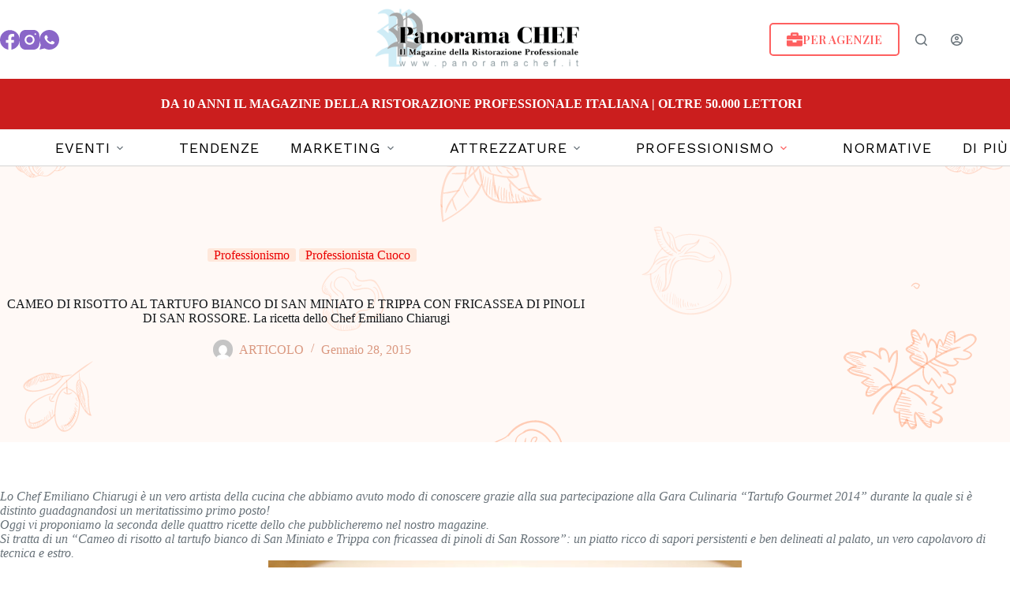

--- FILE ---
content_type: text/html; charset=UTF-8
request_url: https://panoramachef.it/cameo-di-risotto-al-tartufo-bianco-di-san-miniato-e-trippa-con-fricassea-di-pinoli-di-san-rossore-la-ricetta-dello-chef-emiliano-chiarugi/
body_size: 19850
content:
<!doctype html>
<html lang="it-IT">
<head>
	
	<meta charset="UTF-8">
	<meta name="viewport" content="width=device-width, initial-scale=1, maximum-scale=5, viewport-fit=cover">
	<link rel="profile" href="https://gmpg.org/xfn/11">

	
<!-- Google Tag Manager -->
<script>(function(w,d,s,l,i){w[l]=w[l]||[];w[l].push({'gtm.start':new Date().getTime(),event:'gtm.js'});var f=d.getElementsByTagName(s)[0],j=d.createElement(s),dl=l!='dataLayer'?'&l='+l:'';j.async=true;j.src='https://www.googletagmanager.com/gtm.js?id='+i+dl;f.parentNode.insertBefore(j,f);})(window,document,'script','dataLayer','GTM-K473JPCJ');</script>
<!-- End Google Tag Manager -->
<meta name='robots' content='index, follow, max-image-preview:large, max-snippet:-1, max-video-preview:-1' />

	<!-- This site is optimized with the Yoast SEO plugin v26.7 - https://yoast.com/wordpress/plugins/seo/ -->
	<title>CAMEO DI RISOTTO AL TARTUFO BIANCO DI SAN MINIATO E TRIPPA CON FRICASSEA DI PINOLI DI SAN ROSSORE. La ricetta dello Chef Emiliano Chiarugi - PanoramaChef</title>
	<link rel="canonical" href="https://panoramachef.it/cameo-di-risotto-al-tartufo-bianco-di-san-miniato-e-trippa-con-fricassea-di-pinoli-di-san-rossore-la-ricetta-dello-chef-emiliano-chiarugi/" />
	<meta property="og:locale" content="it_IT" />
	<meta property="og:type" content="article" />
	<meta property="og:title" content="CAMEO DI RISOTTO AL TARTUFO BIANCO DI SAN MINIATO E TRIPPA CON FRICASSEA DI PINOLI DI SAN ROSSORE. La ricetta dello Chef Emiliano Chiarugi - PanoramaChef" />
	<meta property="og:description" content="Lo Chef Emiliano Chiarugi è un vero artista della cucina che abbiamo avuto modo di conoscere grazie alla sua partecipazione alla Gara Culinaria &#8220;Tartufo Gourmet 2014&#8221; durante la quale si è distinto guadagnandosi un meritatissimo primo posto! Oggi vi proponiamo la seconda delle quattro ricette dello che pubblicheremo nel nostro magazine. Si tratta di un [&hellip;]" />
	<meta property="og:url" content="https://panoramachef.it/cameo-di-risotto-al-tartufo-bianco-di-san-miniato-e-trippa-con-fricassea-di-pinoli-di-san-rossore-la-ricetta-dello-chef-emiliano-chiarugi/" />
	<meta property="og:site_name" content="PanoramaChef" />
	<meta property="article:published_time" content="2015-01-28T10:34:13+00:00" />
	<meta property="article:modified_time" content="2023-08-07T13:38:40+00:00" />
	<meta property="og:image" content="https://panoramachef.it/wp-content/uploads/2023/07/chiarugi-tartufo2.jpg" />
	<meta property="og:image:width" content="900" />
	<meta property="og:image:height" content="600" />
	<meta property="og:image:type" content="image/jpeg" />
	<meta name="author" content="ARTICOLO" />
	<meta name="twitter:card" content="summary_large_image" />
	<meta name="twitter:label1" content="Scritto da" />
	<meta name="twitter:data1" content="ARTICOLO" />
	<meta name="twitter:label2" content="Tempo di lettura stimato" />
	<meta name="twitter:data2" content="2 minuti" />
	<script type="application/ld+json" class="yoast-schema-graph">{"@context":"https://schema.org","@graph":[{"@type":"Article","@id":"https://panoramachef.it/cameo-di-risotto-al-tartufo-bianco-di-san-miniato-e-trippa-con-fricassea-di-pinoli-di-san-rossore-la-ricetta-dello-chef-emiliano-chiarugi/#article","isPartOf":{"@id":"https://panoramachef.it/cameo-di-risotto-al-tartufo-bianco-di-san-miniato-e-trippa-con-fricassea-di-pinoli-di-san-rossore-la-ricetta-dello-chef-emiliano-chiarugi/"},"author":{"name":"ARTICOLO","@id":"https://panoramachef.it/#/schema/person/c001d7c2f851eaea8f9d2a75afe0d856"},"headline":"CAMEO DI RISOTTO AL TARTUFO BIANCO DI SAN MINIATO E TRIPPA CON FRICASSEA DI PINOLI DI SAN ROSSORE. La ricetta dello Chef Emiliano Chiarugi","datePublished":"2015-01-28T10:34:13+00:00","dateModified":"2023-08-07T13:38:40+00:00","mainEntityOfPage":{"@id":"https://panoramachef.it/cameo-di-risotto-al-tartufo-bianco-di-san-miniato-e-trippa-con-fricassea-di-pinoli-di-san-rossore-la-ricetta-dello-chef-emiliano-chiarugi/"},"wordCount":399,"publisher":{"@id":"https://panoramachef.it/#organization"},"image":{"@id":"https://panoramachef.it/cameo-di-risotto-al-tartufo-bianco-di-san-miniato-e-trippa-con-fricassea-di-pinoli-di-san-rossore-la-ricetta-dello-chef-emiliano-chiarugi/#primaryimage"},"thumbnailUrl":"https://panoramachef.it/wp-content/uploads/2023/07/chiarugi-tartufo2.jpg","articleSection":["Professionismo","Professionista Cuoco"],"inLanguage":"it-IT"},{"@type":"WebPage","@id":"https://panoramachef.it/cameo-di-risotto-al-tartufo-bianco-di-san-miniato-e-trippa-con-fricassea-di-pinoli-di-san-rossore-la-ricetta-dello-chef-emiliano-chiarugi/","url":"https://panoramachef.it/cameo-di-risotto-al-tartufo-bianco-di-san-miniato-e-trippa-con-fricassea-di-pinoli-di-san-rossore-la-ricetta-dello-chef-emiliano-chiarugi/","name":"CAMEO DI RISOTTO AL TARTUFO BIANCO DI SAN MINIATO E TRIPPA CON FRICASSEA DI PINOLI DI SAN ROSSORE. La ricetta dello Chef Emiliano Chiarugi - PanoramaChef","isPartOf":{"@id":"https://panoramachef.it/#website"},"primaryImageOfPage":{"@id":"https://panoramachef.it/cameo-di-risotto-al-tartufo-bianco-di-san-miniato-e-trippa-con-fricassea-di-pinoli-di-san-rossore-la-ricetta-dello-chef-emiliano-chiarugi/#primaryimage"},"image":{"@id":"https://panoramachef.it/cameo-di-risotto-al-tartufo-bianco-di-san-miniato-e-trippa-con-fricassea-di-pinoli-di-san-rossore-la-ricetta-dello-chef-emiliano-chiarugi/#primaryimage"},"thumbnailUrl":"https://panoramachef.it/wp-content/uploads/2023/07/chiarugi-tartufo2.jpg","datePublished":"2015-01-28T10:34:13+00:00","dateModified":"2023-08-07T13:38:40+00:00","breadcrumb":{"@id":"https://panoramachef.it/cameo-di-risotto-al-tartufo-bianco-di-san-miniato-e-trippa-con-fricassea-di-pinoli-di-san-rossore-la-ricetta-dello-chef-emiliano-chiarugi/#breadcrumb"},"inLanguage":"it-IT","potentialAction":[{"@type":"ReadAction","target":["https://panoramachef.it/cameo-di-risotto-al-tartufo-bianco-di-san-miniato-e-trippa-con-fricassea-di-pinoli-di-san-rossore-la-ricetta-dello-chef-emiliano-chiarugi/"]}]},{"@type":"ImageObject","inLanguage":"it-IT","@id":"https://panoramachef.it/cameo-di-risotto-al-tartufo-bianco-di-san-miniato-e-trippa-con-fricassea-di-pinoli-di-san-rossore-la-ricetta-dello-chef-emiliano-chiarugi/#primaryimage","url":"https://panoramachef.it/wp-content/uploads/2023/07/chiarugi-tartufo2.jpg","contentUrl":"https://panoramachef.it/wp-content/uploads/2023/07/chiarugi-tartufo2.jpg","width":900,"height":600},{"@type":"BreadcrumbList","@id":"https://panoramachef.it/cameo-di-risotto-al-tartufo-bianco-di-san-miniato-e-trippa-con-fricassea-di-pinoli-di-san-rossore-la-ricetta-dello-chef-emiliano-chiarugi/#breadcrumb","itemListElement":[{"@type":"ListItem","position":1,"name":"Home","item":"https://panoramachef.it/"},{"@type":"ListItem","position":2,"name":"Recipes","item":"https://panoramachef.it/recipes/"},{"@type":"ListItem","position":3,"name":"CAMEO DI RISOTTO AL TARTUFO BIANCO DI SAN MINIATO E TRIPPA CON FRICASSEA DI PINOLI DI SAN ROSSORE. La ricetta dello Chef Emiliano Chiarugi"}]},{"@type":"WebSite","@id":"https://panoramachef.it/#website","url":"https://panoramachef.it/","name":"PanoramaChef","description":"Il Magazine della Ristorazione Professionale","publisher":{"@id":"https://panoramachef.it/#organization"},"potentialAction":[{"@type":"SearchAction","target":{"@type":"EntryPoint","urlTemplate":"https://panoramachef.it/?s={search_term_string}"},"query-input":{"@type":"PropertyValueSpecification","valueRequired":true,"valueName":"search_term_string"}}],"inLanguage":"it-IT"},{"@type":"Organization","@id":"https://panoramachef.it/#organization","name":"PanoramaChef","url":"https://panoramachef.it/","logo":{"@type":"ImageObject","inLanguage":"it-IT","@id":"https://panoramachef.it/#/schema/logo/image/","url":"https://panoramachef.it/wp-content/uploads/2023/07/logo-panorama-chef.png","contentUrl":"https://panoramachef.it/wp-content/uploads/2023/07/logo-panorama-chef.png","width":749,"height":266,"caption":"PanoramaChef"},"image":{"@id":"https://panoramachef.it/#/schema/logo/image/"}},{"@type":"Person","@id":"https://panoramachef.it/#/schema/person/c001d7c2f851eaea8f9d2a75afe0d856","name":"ARTICOLO","image":{"@type":"ImageObject","inLanguage":"it-IT","@id":"https://panoramachef.it/#/schema/person/image/","url":"https://secure.gravatar.com/avatar/9e712b1766595ef6cbb5677bb0fc8ed32c0598ccca18d4d336023d5bc7269ac0?s=96&d=mm&r=g","contentUrl":"https://secure.gravatar.com/avatar/9e712b1766595ef6cbb5677bb0fc8ed32c0598ccca18d4d336023d5bc7269ac0?s=96&d=mm&r=g","caption":"ARTICOLO"},"sameAs":["https://panoramachef.it"],"url":"https://panoramachef.it/author/broker/"}]}</script>
	<!-- / Yoast SEO plugin. -->


<link rel='dns-prefetch' href='//fonts.googleapis.com' />
<link rel="alternate" type="application/rss+xml" title="PanoramaChef &raquo; Feed" href="https://panoramachef.it/feed/" />
<link rel="alternate" type="application/rss+xml" title="PanoramaChef &raquo; Feed dei commenti" href="https://panoramachef.it/comments/feed/" />
<link rel="alternate" title="oEmbed (JSON)" type="application/json+oembed" href="https://panoramachef.it/wp-json/oembed/1.0/embed?url=https%3A%2F%2Fpanoramachef.it%2Fcameo-di-risotto-al-tartufo-bianco-di-san-miniato-e-trippa-con-fricassea-di-pinoli-di-san-rossore-la-ricetta-dello-chef-emiliano-chiarugi%2F" />
<link rel="alternate" title="oEmbed (XML)" type="text/xml+oembed" href="https://panoramachef.it/wp-json/oembed/1.0/embed?url=https%3A%2F%2Fpanoramachef.it%2Fcameo-di-risotto-al-tartufo-bianco-di-san-miniato-e-trippa-con-fricassea-di-pinoli-di-san-rossore-la-ricetta-dello-chef-emiliano-chiarugi%2F&#038;format=xml" />
<style id='wp-img-auto-sizes-contain-inline-css'>
img:is([sizes=auto i],[sizes^="auto," i]){contain-intrinsic-size:3000px 1500px}
/*# sourceURL=wp-img-auto-sizes-contain-inline-css */
</style>
<link rel='stylesheet' id='blocksy-dynamic-global-css' href='https://panoramachef.it/wp-content/uploads/blocksy/css/global.css?ver=61337' media='all' />
<link rel='stylesheet' id='wp-block-library-css' href='https://panoramachef.it/wp-includes/css/dist/block-library/style.min.css?ver=6.9' media='all' />
<style id='global-styles-inline-css'>
:root{--wp--preset--aspect-ratio--square: 1;--wp--preset--aspect-ratio--4-3: 4/3;--wp--preset--aspect-ratio--3-4: 3/4;--wp--preset--aspect-ratio--3-2: 3/2;--wp--preset--aspect-ratio--2-3: 2/3;--wp--preset--aspect-ratio--16-9: 16/9;--wp--preset--aspect-ratio--9-16: 9/16;--wp--preset--color--black: #000000;--wp--preset--color--cyan-bluish-gray: #abb8c3;--wp--preset--color--white: #ffffff;--wp--preset--color--pale-pink: #f78da7;--wp--preset--color--vivid-red: #cf2e2e;--wp--preset--color--luminous-vivid-orange: #ff6900;--wp--preset--color--luminous-vivid-amber: #fcb900;--wp--preset--color--light-green-cyan: #7bdcb5;--wp--preset--color--vivid-green-cyan: #00d084;--wp--preset--color--pale-cyan-blue: #8ed1fc;--wp--preset--color--vivid-cyan-blue: #0693e3;--wp--preset--color--vivid-purple: #9b51e0;--wp--preset--color--palette-color-1: var(--theme-palette-color-1, #eb0000);--wp--preset--color--palette-color-2: var(--theme-palette-color-2, #fe6060);--wp--preset--color--palette-color-3: var(--theme-palette-color-3, #687279);--wp--preset--color--palette-color-4: var(--theme-palette-color-4, #111518);--wp--preset--color--palette-color-5: var(--theme-palette-color-5, #E9EBEC);--wp--preset--color--palette-color-6: var(--theme-palette-color-6, #F4F5F6);--wp--preset--color--palette-color-7: var(--theme-palette-color-7, #ffffff);--wp--preset--color--palette-color-8: var(--theme-palette-color-8, #ffffff);--wp--preset--gradient--vivid-cyan-blue-to-vivid-purple: linear-gradient(135deg,rgb(6,147,227) 0%,rgb(155,81,224) 100%);--wp--preset--gradient--light-green-cyan-to-vivid-green-cyan: linear-gradient(135deg,rgb(122,220,180) 0%,rgb(0,208,130) 100%);--wp--preset--gradient--luminous-vivid-amber-to-luminous-vivid-orange: linear-gradient(135deg,rgb(252,185,0) 0%,rgb(255,105,0) 100%);--wp--preset--gradient--luminous-vivid-orange-to-vivid-red: linear-gradient(135deg,rgb(255,105,0) 0%,rgb(207,46,46) 100%);--wp--preset--gradient--very-light-gray-to-cyan-bluish-gray: linear-gradient(135deg,rgb(238,238,238) 0%,rgb(169,184,195) 100%);--wp--preset--gradient--cool-to-warm-spectrum: linear-gradient(135deg,rgb(74,234,220) 0%,rgb(151,120,209) 20%,rgb(207,42,186) 40%,rgb(238,44,130) 60%,rgb(251,105,98) 80%,rgb(254,248,76) 100%);--wp--preset--gradient--blush-light-purple: linear-gradient(135deg,rgb(255,206,236) 0%,rgb(152,150,240) 100%);--wp--preset--gradient--blush-bordeaux: linear-gradient(135deg,rgb(254,205,165) 0%,rgb(254,45,45) 50%,rgb(107,0,62) 100%);--wp--preset--gradient--luminous-dusk: linear-gradient(135deg,rgb(255,203,112) 0%,rgb(199,81,192) 50%,rgb(65,88,208) 100%);--wp--preset--gradient--pale-ocean: linear-gradient(135deg,rgb(255,245,203) 0%,rgb(182,227,212) 50%,rgb(51,167,181) 100%);--wp--preset--gradient--electric-grass: linear-gradient(135deg,rgb(202,248,128) 0%,rgb(113,206,126) 100%);--wp--preset--gradient--midnight: linear-gradient(135deg,rgb(2,3,129) 0%,rgb(40,116,252) 100%);--wp--preset--gradient--juicy-peach: linear-gradient(to right, #ffecd2 0%, #fcb69f 100%);--wp--preset--gradient--young-passion: linear-gradient(to right, #ff8177 0%, #ff867a 0%, #ff8c7f 21%, #f99185 52%, #cf556c 78%, #b12a5b 100%);--wp--preset--gradient--true-sunset: linear-gradient(to right, #fa709a 0%, #fee140 100%);--wp--preset--gradient--morpheus-den: linear-gradient(to top, #30cfd0 0%, #330867 100%);--wp--preset--gradient--plum-plate: linear-gradient(135deg, #667eea 0%, #764ba2 100%);--wp--preset--gradient--aqua-splash: linear-gradient(15deg, #13547a 0%, #80d0c7 100%);--wp--preset--gradient--love-kiss: linear-gradient(to top, #ff0844 0%, #ffb199 100%);--wp--preset--gradient--new-retrowave: linear-gradient(to top, #3b41c5 0%, #a981bb 49%, #ffc8a9 100%);--wp--preset--gradient--plum-bath: linear-gradient(to top, #cc208e 0%, #6713d2 100%);--wp--preset--gradient--high-flight: linear-gradient(to right, #0acffe 0%, #495aff 100%);--wp--preset--gradient--teen-party: linear-gradient(-225deg, #FF057C 0%, #8D0B93 50%, #321575 100%);--wp--preset--gradient--fabled-sunset: linear-gradient(-225deg, #231557 0%, #44107A 29%, #FF1361 67%, #FFF800 100%);--wp--preset--gradient--arielle-smile: radial-gradient(circle 248px at center, #16d9e3 0%, #30c7ec 47%, #46aef7 100%);--wp--preset--gradient--itmeo-branding: linear-gradient(180deg, #2af598 0%, #009efd 100%);--wp--preset--gradient--deep-blue: linear-gradient(to right, #6a11cb 0%, #2575fc 100%);--wp--preset--gradient--strong-bliss: linear-gradient(to right, #f78ca0 0%, #f9748f 19%, #fd868c 60%, #fe9a8b 100%);--wp--preset--gradient--sweet-period: linear-gradient(to top, #3f51b1 0%, #5a55ae 13%, #7b5fac 25%, #8f6aae 38%, #a86aa4 50%, #cc6b8e 62%, #f18271 75%, #f3a469 87%, #f7c978 100%);--wp--preset--gradient--purple-division: linear-gradient(to top, #7028e4 0%, #e5b2ca 100%);--wp--preset--gradient--cold-evening: linear-gradient(to top, #0c3483 0%, #a2b6df 100%, #6b8cce 100%, #a2b6df 100%);--wp--preset--gradient--mountain-rock: linear-gradient(to right, #868f96 0%, #596164 100%);--wp--preset--gradient--desert-hump: linear-gradient(to top, #c79081 0%, #dfa579 100%);--wp--preset--gradient--ethernal-constance: linear-gradient(to top, #09203f 0%, #537895 100%);--wp--preset--gradient--happy-memories: linear-gradient(-60deg, #ff5858 0%, #f09819 100%);--wp--preset--gradient--grown-early: linear-gradient(to top, #0ba360 0%, #3cba92 100%);--wp--preset--gradient--morning-salad: linear-gradient(-225deg, #B7F8DB 0%, #50A7C2 100%);--wp--preset--gradient--night-call: linear-gradient(-225deg, #AC32E4 0%, #7918F2 48%, #4801FF 100%);--wp--preset--gradient--mind-crawl: linear-gradient(-225deg, #473B7B 0%, #3584A7 51%, #30D2BE 100%);--wp--preset--gradient--angel-care: linear-gradient(-225deg, #FFE29F 0%, #FFA99F 48%, #FF719A 100%);--wp--preset--gradient--juicy-cake: linear-gradient(to top, #e14fad 0%, #f9d423 100%);--wp--preset--gradient--rich-metal: linear-gradient(to right, #d7d2cc 0%, #304352 100%);--wp--preset--gradient--mole-hall: linear-gradient(-20deg, #616161 0%, #9bc5c3 100%);--wp--preset--gradient--cloudy-knoxville: linear-gradient(120deg, #fdfbfb 0%, #ebedee 100%);--wp--preset--gradient--soft-grass: linear-gradient(to top, #c1dfc4 0%, #deecdd 100%);--wp--preset--gradient--saint-petersburg: linear-gradient(135deg, #f5f7fa 0%, #c3cfe2 100%);--wp--preset--gradient--everlasting-sky: linear-gradient(135deg, #fdfcfb 0%, #e2d1c3 100%);--wp--preset--gradient--kind-steel: linear-gradient(-20deg, #e9defa 0%, #fbfcdb 100%);--wp--preset--gradient--over-sun: linear-gradient(60deg, #abecd6 0%, #fbed96 100%);--wp--preset--gradient--premium-white: linear-gradient(to top, #d5d4d0 0%, #d5d4d0 1%, #eeeeec 31%, #efeeec 75%, #e9e9e7 100%);--wp--preset--gradient--clean-mirror: linear-gradient(45deg, #93a5cf 0%, #e4efe9 100%);--wp--preset--gradient--wild-apple: linear-gradient(to top, #d299c2 0%, #fef9d7 100%);--wp--preset--gradient--snow-again: linear-gradient(to top, #e6e9f0 0%, #eef1f5 100%);--wp--preset--gradient--confident-cloud: linear-gradient(to top, #dad4ec 0%, #dad4ec 1%, #f3e7e9 100%);--wp--preset--gradient--glass-water: linear-gradient(to top, #dfe9f3 0%, white 100%);--wp--preset--gradient--perfect-white: linear-gradient(-225deg, #E3FDF5 0%, #FFE6FA 100%);--wp--preset--font-size--small: 13px;--wp--preset--font-size--medium: 20px;--wp--preset--font-size--large: clamp(22px, 1.375rem + ((1vw - 3.2px) * 0.625), 30px);--wp--preset--font-size--x-large: clamp(30px, 1.875rem + ((1vw - 3.2px) * 1.563), 50px);--wp--preset--font-size--xx-large: clamp(45px, 2.813rem + ((1vw - 3.2px) * 2.734), 80px);--wp--preset--spacing--20: 0.44rem;--wp--preset--spacing--30: 0.67rem;--wp--preset--spacing--40: 1rem;--wp--preset--spacing--50: 1.5rem;--wp--preset--spacing--60: 2.25rem;--wp--preset--spacing--70: 3.38rem;--wp--preset--spacing--80: 5.06rem;--wp--preset--shadow--natural: 6px 6px 9px rgba(0, 0, 0, 0.2);--wp--preset--shadow--deep: 12px 12px 50px rgba(0, 0, 0, 0.4);--wp--preset--shadow--sharp: 6px 6px 0px rgba(0, 0, 0, 0.2);--wp--preset--shadow--outlined: 6px 6px 0px -3px rgb(255, 255, 255), 6px 6px rgb(0, 0, 0);--wp--preset--shadow--crisp: 6px 6px 0px rgb(0, 0, 0);}:root { --wp--style--global--content-size: var(--theme-block-max-width);--wp--style--global--wide-size: var(--theme-block-wide-max-width); }:where(body) { margin: 0; }.wp-site-blocks > .alignleft { float: left; margin-right: 2em; }.wp-site-blocks > .alignright { float: right; margin-left: 2em; }.wp-site-blocks > .aligncenter { justify-content: center; margin-left: auto; margin-right: auto; }:where(.wp-site-blocks) > * { margin-block-start: var(--theme-content-spacing); margin-block-end: 0; }:where(.wp-site-blocks) > :first-child { margin-block-start: 0; }:where(.wp-site-blocks) > :last-child { margin-block-end: 0; }:root { --wp--style--block-gap: var(--theme-content-spacing); }:root :where(.is-layout-flow) > :first-child{margin-block-start: 0;}:root :where(.is-layout-flow) > :last-child{margin-block-end: 0;}:root :where(.is-layout-flow) > *{margin-block-start: var(--theme-content-spacing);margin-block-end: 0;}:root :where(.is-layout-constrained) > :first-child{margin-block-start: 0;}:root :where(.is-layout-constrained) > :last-child{margin-block-end: 0;}:root :where(.is-layout-constrained) > *{margin-block-start: var(--theme-content-spacing);margin-block-end: 0;}:root :where(.is-layout-flex){gap: var(--theme-content-spacing);}:root :where(.is-layout-grid){gap: var(--theme-content-spacing);}.is-layout-flow > .alignleft{float: left;margin-inline-start: 0;margin-inline-end: 2em;}.is-layout-flow > .alignright{float: right;margin-inline-start: 2em;margin-inline-end: 0;}.is-layout-flow > .aligncenter{margin-left: auto !important;margin-right: auto !important;}.is-layout-constrained > .alignleft{float: left;margin-inline-start: 0;margin-inline-end: 2em;}.is-layout-constrained > .alignright{float: right;margin-inline-start: 2em;margin-inline-end: 0;}.is-layout-constrained > .aligncenter{margin-left: auto !important;margin-right: auto !important;}.is-layout-constrained > :where(:not(.alignleft):not(.alignright):not(.alignfull)){max-width: var(--wp--style--global--content-size);margin-left: auto !important;margin-right: auto !important;}.is-layout-constrained > .alignwide{max-width: var(--wp--style--global--wide-size);}body .is-layout-flex{display: flex;}.is-layout-flex{flex-wrap: wrap;align-items: center;}.is-layout-flex > :is(*, div){margin: 0;}body .is-layout-grid{display: grid;}.is-layout-grid > :is(*, div){margin: 0;}body{padding-top: 0px;padding-right: 0px;padding-bottom: 0px;padding-left: 0px;}:root :where(.wp-element-button, .wp-block-button__link){font-style: inherit;font-weight: inherit;letter-spacing: inherit;text-transform: inherit;}.has-black-color{color: var(--wp--preset--color--black) !important;}.has-cyan-bluish-gray-color{color: var(--wp--preset--color--cyan-bluish-gray) !important;}.has-white-color{color: var(--wp--preset--color--white) !important;}.has-pale-pink-color{color: var(--wp--preset--color--pale-pink) !important;}.has-vivid-red-color{color: var(--wp--preset--color--vivid-red) !important;}.has-luminous-vivid-orange-color{color: var(--wp--preset--color--luminous-vivid-orange) !important;}.has-luminous-vivid-amber-color{color: var(--wp--preset--color--luminous-vivid-amber) !important;}.has-light-green-cyan-color{color: var(--wp--preset--color--light-green-cyan) !important;}.has-vivid-green-cyan-color{color: var(--wp--preset--color--vivid-green-cyan) !important;}.has-pale-cyan-blue-color{color: var(--wp--preset--color--pale-cyan-blue) !important;}.has-vivid-cyan-blue-color{color: var(--wp--preset--color--vivid-cyan-blue) !important;}.has-vivid-purple-color{color: var(--wp--preset--color--vivid-purple) !important;}.has-palette-color-1-color{color: var(--wp--preset--color--palette-color-1) !important;}.has-palette-color-2-color{color: var(--wp--preset--color--palette-color-2) !important;}.has-palette-color-3-color{color: var(--wp--preset--color--palette-color-3) !important;}.has-palette-color-4-color{color: var(--wp--preset--color--palette-color-4) !important;}.has-palette-color-5-color{color: var(--wp--preset--color--palette-color-5) !important;}.has-palette-color-6-color{color: var(--wp--preset--color--palette-color-6) !important;}.has-palette-color-7-color{color: var(--wp--preset--color--palette-color-7) !important;}.has-palette-color-8-color{color: var(--wp--preset--color--palette-color-8) !important;}.has-black-background-color{background-color: var(--wp--preset--color--black) !important;}.has-cyan-bluish-gray-background-color{background-color: var(--wp--preset--color--cyan-bluish-gray) !important;}.has-white-background-color{background-color: var(--wp--preset--color--white) !important;}.has-pale-pink-background-color{background-color: var(--wp--preset--color--pale-pink) !important;}.has-vivid-red-background-color{background-color: var(--wp--preset--color--vivid-red) !important;}.has-luminous-vivid-orange-background-color{background-color: var(--wp--preset--color--luminous-vivid-orange) !important;}.has-luminous-vivid-amber-background-color{background-color: var(--wp--preset--color--luminous-vivid-amber) !important;}.has-light-green-cyan-background-color{background-color: var(--wp--preset--color--light-green-cyan) !important;}.has-vivid-green-cyan-background-color{background-color: var(--wp--preset--color--vivid-green-cyan) !important;}.has-pale-cyan-blue-background-color{background-color: var(--wp--preset--color--pale-cyan-blue) !important;}.has-vivid-cyan-blue-background-color{background-color: var(--wp--preset--color--vivid-cyan-blue) !important;}.has-vivid-purple-background-color{background-color: var(--wp--preset--color--vivid-purple) !important;}.has-palette-color-1-background-color{background-color: var(--wp--preset--color--palette-color-1) !important;}.has-palette-color-2-background-color{background-color: var(--wp--preset--color--palette-color-2) !important;}.has-palette-color-3-background-color{background-color: var(--wp--preset--color--palette-color-3) !important;}.has-palette-color-4-background-color{background-color: var(--wp--preset--color--palette-color-4) !important;}.has-palette-color-5-background-color{background-color: var(--wp--preset--color--palette-color-5) !important;}.has-palette-color-6-background-color{background-color: var(--wp--preset--color--palette-color-6) !important;}.has-palette-color-7-background-color{background-color: var(--wp--preset--color--palette-color-7) !important;}.has-palette-color-8-background-color{background-color: var(--wp--preset--color--palette-color-8) !important;}.has-black-border-color{border-color: var(--wp--preset--color--black) !important;}.has-cyan-bluish-gray-border-color{border-color: var(--wp--preset--color--cyan-bluish-gray) !important;}.has-white-border-color{border-color: var(--wp--preset--color--white) !important;}.has-pale-pink-border-color{border-color: var(--wp--preset--color--pale-pink) !important;}.has-vivid-red-border-color{border-color: var(--wp--preset--color--vivid-red) !important;}.has-luminous-vivid-orange-border-color{border-color: var(--wp--preset--color--luminous-vivid-orange) !important;}.has-luminous-vivid-amber-border-color{border-color: var(--wp--preset--color--luminous-vivid-amber) !important;}.has-light-green-cyan-border-color{border-color: var(--wp--preset--color--light-green-cyan) !important;}.has-vivid-green-cyan-border-color{border-color: var(--wp--preset--color--vivid-green-cyan) !important;}.has-pale-cyan-blue-border-color{border-color: var(--wp--preset--color--pale-cyan-blue) !important;}.has-vivid-cyan-blue-border-color{border-color: var(--wp--preset--color--vivid-cyan-blue) !important;}.has-vivid-purple-border-color{border-color: var(--wp--preset--color--vivid-purple) !important;}.has-palette-color-1-border-color{border-color: var(--wp--preset--color--palette-color-1) !important;}.has-palette-color-2-border-color{border-color: var(--wp--preset--color--palette-color-2) !important;}.has-palette-color-3-border-color{border-color: var(--wp--preset--color--palette-color-3) !important;}.has-palette-color-4-border-color{border-color: var(--wp--preset--color--palette-color-4) !important;}.has-palette-color-5-border-color{border-color: var(--wp--preset--color--palette-color-5) !important;}.has-palette-color-6-border-color{border-color: var(--wp--preset--color--palette-color-6) !important;}.has-palette-color-7-border-color{border-color: var(--wp--preset--color--palette-color-7) !important;}.has-palette-color-8-border-color{border-color: var(--wp--preset--color--palette-color-8) !important;}.has-vivid-cyan-blue-to-vivid-purple-gradient-background{background: var(--wp--preset--gradient--vivid-cyan-blue-to-vivid-purple) !important;}.has-light-green-cyan-to-vivid-green-cyan-gradient-background{background: var(--wp--preset--gradient--light-green-cyan-to-vivid-green-cyan) !important;}.has-luminous-vivid-amber-to-luminous-vivid-orange-gradient-background{background: var(--wp--preset--gradient--luminous-vivid-amber-to-luminous-vivid-orange) !important;}.has-luminous-vivid-orange-to-vivid-red-gradient-background{background: var(--wp--preset--gradient--luminous-vivid-orange-to-vivid-red) !important;}.has-very-light-gray-to-cyan-bluish-gray-gradient-background{background: var(--wp--preset--gradient--very-light-gray-to-cyan-bluish-gray) !important;}.has-cool-to-warm-spectrum-gradient-background{background: var(--wp--preset--gradient--cool-to-warm-spectrum) !important;}.has-blush-light-purple-gradient-background{background: var(--wp--preset--gradient--blush-light-purple) !important;}.has-blush-bordeaux-gradient-background{background: var(--wp--preset--gradient--blush-bordeaux) !important;}.has-luminous-dusk-gradient-background{background: var(--wp--preset--gradient--luminous-dusk) !important;}.has-pale-ocean-gradient-background{background: var(--wp--preset--gradient--pale-ocean) !important;}.has-electric-grass-gradient-background{background: var(--wp--preset--gradient--electric-grass) !important;}.has-midnight-gradient-background{background: var(--wp--preset--gradient--midnight) !important;}.has-juicy-peach-gradient-background{background: var(--wp--preset--gradient--juicy-peach) !important;}.has-young-passion-gradient-background{background: var(--wp--preset--gradient--young-passion) !important;}.has-true-sunset-gradient-background{background: var(--wp--preset--gradient--true-sunset) !important;}.has-morpheus-den-gradient-background{background: var(--wp--preset--gradient--morpheus-den) !important;}.has-plum-plate-gradient-background{background: var(--wp--preset--gradient--plum-plate) !important;}.has-aqua-splash-gradient-background{background: var(--wp--preset--gradient--aqua-splash) !important;}.has-love-kiss-gradient-background{background: var(--wp--preset--gradient--love-kiss) !important;}.has-new-retrowave-gradient-background{background: var(--wp--preset--gradient--new-retrowave) !important;}.has-plum-bath-gradient-background{background: var(--wp--preset--gradient--plum-bath) !important;}.has-high-flight-gradient-background{background: var(--wp--preset--gradient--high-flight) !important;}.has-teen-party-gradient-background{background: var(--wp--preset--gradient--teen-party) !important;}.has-fabled-sunset-gradient-background{background: var(--wp--preset--gradient--fabled-sunset) !important;}.has-arielle-smile-gradient-background{background: var(--wp--preset--gradient--arielle-smile) !important;}.has-itmeo-branding-gradient-background{background: var(--wp--preset--gradient--itmeo-branding) !important;}.has-deep-blue-gradient-background{background: var(--wp--preset--gradient--deep-blue) !important;}.has-strong-bliss-gradient-background{background: var(--wp--preset--gradient--strong-bliss) !important;}.has-sweet-period-gradient-background{background: var(--wp--preset--gradient--sweet-period) !important;}.has-purple-division-gradient-background{background: var(--wp--preset--gradient--purple-division) !important;}.has-cold-evening-gradient-background{background: var(--wp--preset--gradient--cold-evening) !important;}.has-mountain-rock-gradient-background{background: var(--wp--preset--gradient--mountain-rock) !important;}.has-desert-hump-gradient-background{background: var(--wp--preset--gradient--desert-hump) !important;}.has-ethernal-constance-gradient-background{background: var(--wp--preset--gradient--ethernal-constance) !important;}.has-happy-memories-gradient-background{background: var(--wp--preset--gradient--happy-memories) !important;}.has-grown-early-gradient-background{background: var(--wp--preset--gradient--grown-early) !important;}.has-morning-salad-gradient-background{background: var(--wp--preset--gradient--morning-salad) !important;}.has-night-call-gradient-background{background: var(--wp--preset--gradient--night-call) !important;}.has-mind-crawl-gradient-background{background: var(--wp--preset--gradient--mind-crawl) !important;}.has-angel-care-gradient-background{background: var(--wp--preset--gradient--angel-care) !important;}.has-juicy-cake-gradient-background{background: var(--wp--preset--gradient--juicy-cake) !important;}.has-rich-metal-gradient-background{background: var(--wp--preset--gradient--rich-metal) !important;}.has-mole-hall-gradient-background{background: var(--wp--preset--gradient--mole-hall) !important;}.has-cloudy-knoxville-gradient-background{background: var(--wp--preset--gradient--cloudy-knoxville) !important;}.has-soft-grass-gradient-background{background: var(--wp--preset--gradient--soft-grass) !important;}.has-saint-petersburg-gradient-background{background: var(--wp--preset--gradient--saint-petersburg) !important;}.has-everlasting-sky-gradient-background{background: var(--wp--preset--gradient--everlasting-sky) !important;}.has-kind-steel-gradient-background{background: var(--wp--preset--gradient--kind-steel) !important;}.has-over-sun-gradient-background{background: var(--wp--preset--gradient--over-sun) !important;}.has-premium-white-gradient-background{background: var(--wp--preset--gradient--premium-white) !important;}.has-clean-mirror-gradient-background{background: var(--wp--preset--gradient--clean-mirror) !important;}.has-wild-apple-gradient-background{background: var(--wp--preset--gradient--wild-apple) !important;}.has-snow-again-gradient-background{background: var(--wp--preset--gradient--snow-again) !important;}.has-confident-cloud-gradient-background{background: var(--wp--preset--gradient--confident-cloud) !important;}.has-glass-water-gradient-background{background: var(--wp--preset--gradient--glass-water) !important;}.has-perfect-white-gradient-background{background: var(--wp--preset--gradient--perfect-white) !important;}.has-small-font-size{font-size: var(--wp--preset--font-size--small) !important;}.has-medium-font-size{font-size: var(--wp--preset--font-size--medium) !important;}.has-large-font-size{font-size: var(--wp--preset--font-size--large) !important;}.has-x-large-font-size{font-size: var(--wp--preset--font-size--x-large) !important;}.has-xx-large-font-size{font-size: var(--wp--preset--font-size--xx-large) !important;}
:root :where(.wp-block-pullquote){font-size: clamp(0.984em, 0.984rem + ((1vw - 0.2em) * 0.645), 1.5em);line-height: 1.6;}
/*# sourceURL=global-styles-inline-css */
</style>
<link rel='stylesheet' id='parent-style-css' href='https://panoramachef.it/wp-content/themes/blocksy/style.css?ver=6.9' media='all' />
<link rel='stylesheet' id='blocksy-fonts-font-source-google-css' href='https://fonts.googleapis.com/css2?family=Playfair%20Display:wght@400;500;600;700&#038;family=Work%20Sans:wght@400;600;700&#038;family=Poppins:wght@700&#038;display=swap' media='all' />
<link rel='stylesheet' id='ct-main-styles-css' href='https://panoramachef.it/wp-content/themes/blocksy/static/bundle/main.min.css?ver=2.1.20' media='all' />
<link rel='stylesheet' id='ct-page-title-styles-css' href='https://panoramachef.it/wp-content/themes/blocksy/static/bundle/page-title.min.css?ver=2.1.20' media='all' />
<link rel='stylesheet' id='ct-elementor-styles-css' href='https://panoramachef.it/wp-content/themes/blocksy/static/bundle/elementor-frontend.min.css?ver=2.1.20' media='all' />
<link rel='stylesheet' id='ct-wpforms-styles-css' href='https://panoramachef.it/wp-content/themes/blocksy/static/bundle/wpforms.min.css?ver=2.1.20' media='all' />
<link rel='stylesheet' id='elementor-frontend-css' href='https://panoramachef.it/wp-content/plugins/elementor/assets/css/frontend.min.css?ver=3.34.1' media='all' />
<link rel='stylesheet' id='elementor-post-6-css' href='https://panoramachef.it/wp-content/uploads/elementor/css/post-6.css?ver=1768580368' media='all' />
<link rel='stylesheet' id='blocksy-ext-trending-styles-css' href='https://panoramachef.it/wp-content/plugins/blocksy-companion-pro/framework/extensions/trending/static/bundle/main.min.css?ver=2.1.25' media='all' />
<link rel='stylesheet' id='blocksy-companion-header-account-styles-css' href='https://panoramachef.it/wp-content/plugins/blocksy-companion-pro/static/bundle/header-account.min.css?ver=2.1.25' media='all' />
<link rel='stylesheet' id='elementor-gf-local-roboto-css' href='https://panoramachef.it/wp-content/uploads/elementor/google-fonts/css/roboto.css?ver=1742488945' media='all' />
<link rel='stylesheet' id='elementor-gf-local-robotoslab-css' href='https://panoramachef.it/wp-content/uploads/elementor/google-fonts/css/robotoslab.css?ver=1742488948' media='all' />
<link rel="https://api.w.org/" href="https://panoramachef.it/wp-json/" /><link rel="alternate" title="JSON" type="application/json" href="https://panoramachef.it/wp-json/wp/v2/posts/14077" /><link rel="EditURI" type="application/rsd+xml" title="RSD" href="https://panoramachef.it/xmlrpc.php?rsd" />
<meta name="generator" content="WordPress 6.9" />
<link rel='shortlink' href='https://panoramachef.it/?p=14077' />
<noscript><link rel='stylesheet' href='https://panoramachef.it/wp-content/themes/blocksy/static/bundle/no-scripts.min.css' type='text/css'></noscript>
<meta name="generator" content="Elementor 3.34.1; features: e_font_icon_svg, additional_custom_breakpoints; settings: css_print_method-external, google_font-enabled, font_display-swap">
<meta name="google-site-verification" content="2lvn-6f9tsLeb5c0ofUi78OgsGP8rMWmjLuRT1rkBSQ" />
<style>.recentcomments a{display:inline !important;padding:0 !important;margin:0 !important;}</style>			<style>
				.e-con.e-parent:nth-of-type(n+4):not(.e-lazyloaded):not(.e-no-lazyload),
				.e-con.e-parent:nth-of-type(n+4):not(.e-lazyloaded):not(.e-no-lazyload) * {
					background-image: none !important;
				}
				@media screen and (max-height: 1024px) {
					.e-con.e-parent:nth-of-type(n+3):not(.e-lazyloaded):not(.e-no-lazyload),
					.e-con.e-parent:nth-of-type(n+3):not(.e-lazyloaded):not(.e-no-lazyload) * {
						background-image: none !important;
					}
				}
				@media screen and (max-height: 640px) {
					.e-con.e-parent:nth-of-type(n+2):not(.e-lazyloaded):not(.e-no-lazyload),
					.e-con.e-parent:nth-of-type(n+2):not(.e-lazyloaded):not(.e-no-lazyload) * {
						background-image: none !important;
					}
				}
			</style>
			<link rel="icon" href="https://panoramachef.it/wp-content/uploads/2024/11/cropped-Logo-Panorama-32x32.jpg" sizes="32x32" />
<link rel="icon" href="https://panoramachef.it/wp-content/uploads/2024/11/cropped-Logo-Panorama-192x192.jpg" sizes="192x192" />
<link rel="apple-touch-icon" href="https://panoramachef.it/wp-content/uploads/2024/11/cropped-Logo-Panorama-180x180.jpg" />
<meta name="msapplication-TileImage" content="https://panoramachef.it/wp-content/uploads/2024/11/cropped-Logo-Panorama-270x270.jpg" />
		<style id="wp-custom-css">
			.footer-store-icons {
	display: flex;
	flex-wrap: wrap;
	justify-content: space-between;
}

.footer-store-icons img {
	flex: 0 0 45%;
	max-width: 45%;
}



.top-bar {
  padding: 0px 0px; 
  display: flex;
  justify-content: center;
  align-items: center;

}

.announcement {
  margin: 0;
  font-weight: bold;
  flex: 1;
  color: #FEFEFE;
	
}

.button {
  padding: 3px 20px;
  background-color: #FEFEFE;
  color: #010101;
  text-decoration: none;
  border-radius: 10px;
  margin-left: 12px;
  margin-top: 6px;
	margin-bottom: -44px
}


[data-header*="type-1"] .ct-header [data-id="menu"] > ul > li > a {
    --menu-item-height: 100%;
    --fontWeight: 500;
    --textTransform: none;
    --fontSize: 15px;
    --lineHeight: 1.3;
    --linkInitialColor: var(--theme-text-color);
    font-weight: bold;
	font-size: 18px;
line-height: 21.11px;
font-family: "Work Sans",sans-serif;
font-weight: 500;
text-transform: uppercase;
color: #000;
letter-spacing: 1px;
}




.elementor-902 .elementor-element.elementor-element-a8870f7 .elementor-nav-menu--main .elementor-item {
    color: #000000;
    fill: #000000;
    padding-left: 18px;
    padding-right: 18px;
    padding-top: 2px;
    padding-bottom: 2px;
    font-weight: normal;
	
}




.elementor-widget-posts .elementor-post__title, .elementor-widget-posts .elementor-post__title a {font-family: "Playfair Display",sans-serif;
    font-size: 19px;
		color: black ;

    line-height: 1.53;
    font-weight: 700;
    margin: 0
		
			
			
}			
	




.elementor-posts .elementor-post__meta-data {
  line-height: 0.3em;
  margin-bottom: 5px;
  color: black;
  font-weight: bold;
  font-size: 14px;
  letter-spacing: 1.9px;
  text-transform: uppercase;
  border-bottom: 2px solid #e3352a;
  display: inline-block;
  padding-bottom: 2px;
}
		</style>
			</head>


<body class="wp-singular post-template-default single single-post postid-14077 single-format-standard wp-custom-logo wp-embed-responsive wp-theme-blocksy wp-child-theme-blocksy-child elementor-default elementor-kit-6 ct-elementor-default-template" data-link="type-2" data-prefix="single_blog_post" data-header="type-1:sticky" data-footer="type-1" itemscope="itemscope" itemtype="https://schema.org/Blog">


<!-- Google Tag Manager (noscript) -->
<noscript><iframe src="https://www.googletagmanager.com/ns.html?id=GTM-K473JPCJ" height="0" width="0" style="display:none;visibility:hidden"></iframe></noscript>
<!-- End Google Tag Manager (noscript) -->
<a class="skip-link screen-reader-text" href="#main">Salta al contenuto</a><div class="ct-drawer-canvas" data-location="start">
		<div id="search-modal" class="ct-panel" data-behaviour="modal" role="dialog" aria-label="Ricerca modale" inert>
			<div class="ct-panel-actions">
				<button class="ct-toggle-close" data-type="type-1" aria-label="Chiudi la ricerca modale">
					<svg class="ct-icon" width="12" height="12" viewBox="0 0 15 15"><path d="M1 15a1 1 0 01-.71-.29 1 1 0 010-1.41l5.8-5.8-5.8-5.8A1 1 0 011.7.29l5.8 5.8 5.8-5.8a1 1 0 011.41 1.41l-5.8 5.8 5.8 5.8a1 1 0 01-1.41 1.41l-5.8-5.8-5.8 5.8A1 1 0 011 15z"/></svg>				</button>
			</div>

			<div class="ct-panel-content">
				

<form role="search" method="get" class="ct-search-form"  action="https://panoramachef.it/" aria-haspopup="listbox" data-live-results="thumbs">

	<input 
		type="search" class="modal-field"		placeholder="Search"
		value=""
		name="s"
		autocomplete="off"
		title="Cerca per..."
		aria-label="Cerca per..."
			>

	<div class="ct-search-form-controls">
		
		<button type="submit" class="wp-element-button" data-button="icon" aria-label="Pulsante di ricerca">
			<svg class="ct-icon ct-search-button-content" aria-hidden="true" width="15" height="15" viewBox="0 0 15 15"><path d="M14.8,13.7L12,11c0.9-1.2,1.5-2.6,1.5-4.2c0-3.7-3-6.8-6.8-6.8S0,3,0,6.8s3,6.8,6.8,6.8c1.6,0,3.1-0.6,4.2-1.5l2.8,2.8c0.1,0.1,0.3,0.2,0.5,0.2s0.4-0.1,0.5-0.2C15.1,14.5,15.1,14,14.8,13.7z M1.5,6.8c0-2.9,2.4-5.2,5.2-5.2S12,3.9,12,6.8S9.6,12,6.8,12S1.5,9.6,1.5,6.8z"/></svg>
			<span class="ct-ajax-loader">
				<svg viewBox="0 0 24 24">
					<circle cx="12" cy="12" r="10" opacity="0.2" fill="none" stroke="currentColor" stroke-miterlimit="10" stroke-width="2"/>

					<path d="m12,2c5.52,0,10,4.48,10,10" fill="none" stroke="currentColor" stroke-linecap="round" stroke-miterlimit="10" stroke-width="2">
						<animateTransform
							attributeName="transform"
							attributeType="XML"
							type="rotate"
							dur="0.6s"
							from="0 12 12"
							to="360 12 12"
							repeatCount="indefinite"
						/>
					</path>
				</svg>
			</span>
		</button>

		
					<input type="hidden" name="ct_post_type" value="post:page">
		
		

		<input type="hidden" value="ac324e0c9d" class="ct-live-results-nonce">	</div>

			<div class="screen-reader-text" aria-live="polite" role="status">
			Nessun risultato		</div>
	
</form>


			</div>
		</div>

		<div id="offcanvas" class="ct-panel ct-header" data-behaviour="modal" role="dialog" aria-label="Offcanvas modale" inert="">
		<div class="ct-panel-actions">
			
			<button class="ct-toggle-close" data-type="type-1" aria-label="Chiudi il carrello">
				<svg class="ct-icon" width="12" height="12" viewBox="0 0 15 15"><path d="M1 15a1 1 0 01-.71-.29 1 1 0 010-1.41l5.8-5.8-5.8-5.8A1 1 0 011.7.29l5.8 5.8 5.8-5.8a1 1 0 011.41 1.41l-5.8 5.8 5.8 5.8a1 1 0 01-1.41 1.41l-5.8-5.8-5.8 5.8A1 1 0 011 15z"/></svg>
			</button>
		</div>
		<div class="ct-panel-content" data-device="desktop"><div class="ct-panel-content-inner"></div></div><div class="ct-panel-content" data-device="mobile"><div class="ct-panel-content-inner">
<a href="https://panoramachef.it/" class="site-logo-container" data-id="offcanvas-logo" rel="home" itemprop="url">
				</a>


<div
	class="ct-header-text "
	data-id="text">
	<div class="entry-content is-layout-flow">
		<p style="text-align: center;">The Best Fluffy Pancakes recipe you will fall in love with. Full of tips and tricks to help you make the best pancakes.</p>	</div>
</div>

<nav
	class="mobile-menu menu-container has-submenu"
	data-id="mobile-menu" data-interaction="click" data-toggle-type="type-1" data-submenu-dots="yes"	aria-label="Main Menu">

	<ul id="menu-main-menu-1" class=""><li class="menu-item menu-item-type-taxonomy menu-item-object-category menu-item-has-children menu-item-19408"><span class="ct-sub-menu-parent"><a href="https://panoramachef.it/category/eventi/" class="ct-menu-link">EVENTI</a><button class="ct-toggle-dropdown-mobile" aria-label="Apri il menu a discesa" aria-haspopup="true" aria-expanded="false"><svg class="ct-icon toggle-icon-1" width="15" height="15" viewBox="0 0 15 15" aria-hidden="true"><path d="M3.9,5.1l3.6,3.6l3.6-3.6l1.4,0.7l-5,5l-5-5L3.9,5.1z"/></svg></button></span>
<ul class="sub-menu">
	<li class="menu-item menu-item-type-taxonomy menu-item-object-category menu-item-19409"><a href="https://panoramachef.it/category/eventi/manifestazioni-e-fiere-settore-ho-re-ca-eventi/" class="ct-menu-link">Manifestazioni e Fiere settore Ho.Re.Ca</a></li>
	<li class="menu-item menu-item-type-taxonomy menu-item-object-category menu-item-19410"><a href="https://panoramachef.it/category/eventi/premi-e-concorsi/" class="ct-menu-link">Premi e Concorsi</a></li>
</ul>
</li>
<li class="menu-item menu-item-type-taxonomy menu-item-object-category menu-item-19515"><a href="https://panoramachef.it/category/tendenze/" class="ct-menu-link">TENDENZE</a></li>
<li class="menu-item menu-item-type-taxonomy menu-item-object-category menu-item-has-children menu-item-19511"><span class="ct-sub-menu-parent"><a href="https://panoramachef.it/category/marketing/" class="ct-menu-link">MARKETING</a><button class="ct-toggle-dropdown-mobile" aria-label="Apri il menu a discesa" aria-haspopup="true" aria-expanded="false"><svg class="ct-icon toggle-icon-1" width="15" height="15" viewBox="0 0 15 15" aria-hidden="true"><path d="M3.9,5.1l3.6,3.6l3.6-3.6l1.4,0.7l-5,5l-5-5L3.9,5.1z"/></svg></button></span>
<ul class="sub-menu">
	<li class="menu-item menu-item-type-taxonomy menu-item-object-category menu-item-19512"><a href="https://panoramachef.it/category/marketing/cura-del-cliente/" class="ct-menu-link">Cura del Cliente</a></li>
	<li class="menu-item menu-item-type-taxonomy menu-item-object-category menu-item-19513"><a href="https://panoramachef.it/category/marketing/promozione-forni/" class="ct-menu-link">Promozione Forni</a></li>
	<li class="menu-item menu-item-type-taxonomy menu-item-object-category menu-item-19514"><a href="https://panoramachef.it/category/marketing/promozione-pasticcerie-e-gelaterie/" class="ct-menu-link">Promozione Pasticcerie e Gelaterie</a></li>
</ul>
</li>
<li class="menu-item menu-item-type-taxonomy menu-item-object-category menu-item-has-children menu-item-19516"><span class="ct-sub-menu-parent"><a href="https://panoramachef.it/category/attrezzature/" class="ct-menu-link">ATTREZZATURE</a><button class="ct-toggle-dropdown-mobile" aria-label="Apri il menu a discesa" aria-haspopup="true" aria-expanded="false"><svg class="ct-icon toggle-icon-1" width="15" height="15" viewBox="0 0 15 15" aria-hidden="true"><path d="M3.9,5.1l3.6,3.6l3.6-3.6l1.4,0.7l-5,5l-5-5L3.9,5.1z"/></svg></button></span>
<ul class="sub-menu">
	<li class="menu-item menu-item-type-taxonomy menu-item-object-category menu-item-19517"><a href="https://panoramachef.it/category/attrezzature/organizzazione-del-lavoro/" class="ct-menu-link">Organizzazione del Lavoro</a></li>
</ul>
</li>
<li class="menu-item menu-item-type-taxonomy menu-item-object-category current-post-ancestor current-menu-parent current-post-parent menu-item-has-children menu-item-19518"><span class="ct-sub-menu-parent"><a href="https://panoramachef.it/category/professionismo/" class="ct-menu-link">PROFESSIONISMO</a><button class="ct-toggle-dropdown-mobile" aria-label="Apri il menu a discesa" aria-haspopup="true" aria-expanded="false"><svg class="ct-icon toggle-icon-1" width="15" height="15" viewBox="0 0 15 15" aria-hidden="true"><path d="M3.9,5.1l3.6,3.6l3.6-3.6l1.4,0.7l-5,5l-5-5L3.9,5.1z"/></svg></button></span>
<ul class="sub-menu">
	<li class="menu-item menu-item-type-taxonomy menu-item-object-category menu-item-19519"><a href="https://panoramachef.it/category/professionismo/professionista-cameriere-professionismo/" class="ct-menu-link">Professionista Cameriere</a></li>
	<li class="menu-item menu-item-type-taxonomy menu-item-object-category current-post-ancestor current-menu-parent current-post-parent menu-item-19520"><a href="https://panoramachef.it/category/professionismo/professionista-cuoco/" class="ct-menu-link">Professionista Cuoco</a></li>
	<li class="menu-item menu-item-type-taxonomy menu-item-object-category menu-item-19521"><a href="https://panoramachef.it/category/professionismo/professionista-fornaio-professionismo/" class="ct-menu-link">Professionista Fornaio</a></li>
	<li class="menu-item menu-item-type-taxonomy menu-item-object-category menu-item-19522"><a href="https://panoramachef.it/category/professionismo/professionista-pasticcere/" class="ct-menu-link">Professionista Pasticcere</a></li>
	<li class="menu-item menu-item-type-taxonomy menu-item-object-category menu-item-19523"><a href="https://panoramachef.it/category/professionismo/professionista-pizzaiolo-professionismo/" class="ct-menu-link">Professionista Pizzaiolo</a></li>
</ul>
</li>
<li class="menu-item menu-item-type-taxonomy menu-item-object-category menu-item-19524"><a href="https://panoramachef.it/category/normative/" class="ct-menu-link">NORMATIVE</a></li>
<li class="menu-item menu-item-type-post_type menu-item-object-page menu-item-904"><a href="https://panoramachef.it/about/" class="ct-menu-link">MAGAZINE</a></li>
<li class="menu-item menu-item-type-post_type menu-item-object-page menu-item-905"><a href="https://panoramachef.it/contact/" class="ct-menu-link">CONTATTI</a></li>
</ul></nav>


<div
	class="ct-header-socials "
	data-id="socials">

	
		<div class="ct-social-box" data-color="custom" data-icon-size="custom" data-icons-type="simple" >
			
			
							
				<a href="https://www.facebook.com/panoramachef1/" data-network="facebook" aria-label="Facebook" target="_blank" rel="noopener noreferrer">
					<span class="ct-icon-container">
					<svg
					width="20px"
					height="20px"
					viewBox="0 0 20 20"
					aria-hidden="true">
						<path d="M20,10.1c0-5.5-4.5-10-10-10S0,4.5,0,10.1c0,5,3.7,9.1,8.4,9.9v-7H5.9v-2.9h2.5V7.9C8.4,5.4,9.9,4,12.2,4c1.1,0,2.2,0.2,2.2,0.2v2.5h-1.3c-1.2,0-1.6,0.8-1.6,1.6v1.9h2.8L13.9,13h-2.3v7C16.3,19.2,20,15.1,20,10.1z"/>
					</svg>
				</span>				</a>
							
				<a href="https://www.instagram.com/panoramachef/" data-network="instagram" aria-label="Instagram" target="_blank" rel="noopener noreferrer">
					<span class="ct-icon-container">
					<svg
					width="20"
					height="20"
					viewBox="0 0 20 20"
					aria-hidden="true">
						<circle cx="10" cy="10" r="3.3"/>
						<path d="M14.2,0H5.8C2.6,0,0,2.6,0,5.8v8.3C0,17.4,2.6,20,5.8,20h8.3c3.2,0,5.8-2.6,5.8-5.8V5.8C20,2.6,17.4,0,14.2,0zM10,15c-2.8,0-5-2.2-5-5s2.2-5,5-5s5,2.2,5,5S12.8,15,10,15z M15.8,5C15.4,5,15,4.6,15,4.2s0.4-0.8,0.8-0.8s0.8,0.4,0.8,0.8S16.3,5,15.8,5z"/>
					</svg>
				</span>				</a>
							
				<a href="https://wa.me/+393288280376" data-network="whatsapp" aria-label="WhatsApp" target="_blank" rel="noopener noreferrer">
					<span class="ct-icon-container">
					<svg
					width="20px"
					height="20px"
					viewBox="0 0 20 20"
					aria-hidden="true">
						<path d="M10,0C4.5,0,0,4.5,0,10c0,1.9,0.5,3.6,1.4,5.1L0.1,20l5-1.3C6.5,19.5,8.2,20,10,20c5.5,0,10-4.5,10-10S15.5,0,10,0zM6.6,5.3c0.2,0,0.3,0,0.5,0c0.2,0,0.4,0,0.6,0.4c0.2,0.5,0.7,1.7,0.8,1.8c0.1,0.1,0.1,0.3,0,0.4C8.3,8.2,8.3,8.3,8.1,8.5C8,8.6,7.9,8.8,7.8,8.9C7.7,9,7.5,9.1,7.7,9.4c0.1,0.2,0.6,1.1,1.4,1.7c0.9,0.8,1.7,1.1,2,1.2c0.2,0.1,0.4,0.1,0.5-0.1c0.1-0.2,0.6-0.7,0.8-1c0.2-0.2,0.3-0.2,0.6-0.1c0.2,0.1,1.4,0.7,1.7,0.8s0.4,0.2,0.5,0.3c0.1,0.1,0.1,0.6-0.1,1.2c-0.2,0.6-1.2,1.1-1.7,1.2c-0.5,0-0.9,0.2-3-0.6c-2.5-1-4.1-3.6-4.2-3.7c-0.1-0.2-1-1.3-1-2.6c0-1.2,0.6-1.8,0.9-2.1C6.1,5.4,6.4,5.3,6.6,5.3z"/>
					</svg>
				</span>				</a>
			
			
					</div>

	
</div>
</div></div></div>
<template id="ct-account-modal-template">
	<div id="account-modal" class="ct-panel" data-behaviour="modal" role="dialog" aria-label="Account modal" inert>
		<div class="ct-panel-actions">
			<button class="ct-toggle-close" data-type="type-1" aria-label="Chiudi finestra modale account">
				<svg class="ct-icon" width="12" height="12" viewBox="0 0 15 15">
					<path d="M1 15a1 1 0 01-.71-.29 1 1 0 010-1.41l5.8-5.8-5.8-5.8A1 1 0 011.7.29l5.8 5.8 5.8-5.8a1 1 0 011.41 1.41l-5.8 5.8 5.8 5.8a1 1 0 01-1.41 1.41l-5.8-5.8-5.8 5.8A1 1 0 011 15z"/>
				</svg>
			</button>
		</div>

		<div class="ct-panel-content">
			<div class="ct-account-modal">
				
				<div class="ct-account-forms">
					<div class="ct-login-form active">
						
<form name="loginform" id="loginform" class="login" action="#" method="post">
		
	<p>
		<label for="user_login">Nome utente o indirizzo email</label>
		<input type="text" name="log" id="user_login" class="input" value="" size="20" autocomplete="username" autocapitalize="off">
	</p>

	<p>
		<label for="user_pass">Password</label>
		<span class="account-password-input">
			<input type="password" name="pwd" id="user_pass" class="input" value="" size="20" autocomplete="current-password" spellcheck="false">
			<span class="show-password-input"></span>
		</span>
	</p>

	
	<p class="login-remember col-2">
		<span>
			<input name="rememberme" type="checkbox" id="rememberme" class="ct-checkbox" value="forever">
			<label for="rememberme">Ricordami</label>
		</span>

		<a href="#" class="ct-forgot-password">
			Password dimenticata?		</a>
	</p>

	
	<p class="login-submit">
		<button class="ct-button ct-account-login-submit has-text-align-center" name="wp-submit">
			Accedi
			<svg class="ct-button-loader" width="16" height="16" viewBox="0 0 24 24">
				<circle cx="12" cy="12" r="10" opacity="0.2" fill="none" stroke="currentColor" stroke-miterlimit="10" stroke-width="2.5"/>

				<path d="m12,2c5.52,0,10,4.48,10,10" fill="none" stroke="currentColor" stroke-linecap="round" stroke-miterlimit="10" stroke-width="2.5">
					<animateTransform
						attributeName="transform"
						attributeType="XML"
						type="rotate"
						dur="0.6s"
						from="0 12 12"
						to="360 12 12"
						repeatCount="indefinite"
					/>
				</path>
			</svg>
		</button>
	</p>

		</form>

					</div>

					
					<div class="ct-forgot-password-form">
						<form name="lostpasswordform" id="lostpasswordform" action="#" method="post">
	
	<p>
		<label for="user_login_forgot">Nome utente o indirizzo email</label>
		<input type="text" name="user_login" id="user_login_forgot" class="input" value="" size="20" autocomplete="username" autocapitalize="off" required>
	</p>

	
	<p>
		<button class="ct-button ct-account-lost-password-submit has-text-align-center" name="wp-submit">
			Ottieni una nuova password
			<svg class="ct-button-loader" width="16" height="16" viewBox="0 0 24 24">
				<circle cx="12" cy="12" r="10" opacity="0.2" fill="none" stroke="currentColor" stroke-miterlimit="10" stroke-width="2.5"/>

				<path d="m12,2c5.52,0,10,4.48,10,10" fill="none" stroke="currentColor" stroke-linecap="round" stroke-miterlimit="10" stroke-width="2.5">
					<animateTransform
						attributeName="transform"
						attributeType="XML"
						type="rotate"
						dur="0.6s"
						from="0 12 12"
						to="360 12 12"
						repeatCount="indefinite"
					/>
				</path>
			</svg>
		</button>
	</p>

		<input type="hidden" id="blocksy-lostpassword-nonce" name="blocksy-lostpassword-nonce" value="e465bcbd4f" /><input type="hidden" name="_wp_http_referer" value="/cameo-di-risotto-al-tartufo-bianco-di-san-miniato-e-trippa-con-fricassea-di-pinoli-di-san-rossore-la-ricetta-dello-chef-emiliano-chiarugi/" /></form>


						<a href="#" class="ct-back-to-login ct-login">
							← Torna al login						</a>
					</div>
				</div>
			</div>
		</div>
	</div>
</template></div>
<div id="main-container">
	<header id="header" class="ct-header" data-id="type-1" itemscope="" itemtype="https://schema.org/WPHeader"><div data-device="desktop"><div data-row="top" data-column-set="3"><div class="ct-container-fluid"><div data-column="start" data-placements="1"><div data-items="primary">
<div
	class="ct-header-socials "
	data-id="socials">

	
		<div class="ct-social-box" data-color="custom" data-icon-size="custom" data-icons-type="simple" >
			
			
							
				<a href="https://www.facebook.com/panoramachef1/" data-network="facebook" aria-label="Facebook" target="_blank" rel="noopener noreferrer">
					<span class="ct-icon-container">
					<svg
					width="20px"
					height="20px"
					viewBox="0 0 20 20"
					aria-hidden="true">
						<path d="M20,10.1c0-5.5-4.5-10-10-10S0,4.5,0,10.1c0,5,3.7,9.1,8.4,9.9v-7H5.9v-2.9h2.5V7.9C8.4,5.4,9.9,4,12.2,4c1.1,0,2.2,0.2,2.2,0.2v2.5h-1.3c-1.2,0-1.6,0.8-1.6,1.6v1.9h2.8L13.9,13h-2.3v7C16.3,19.2,20,15.1,20,10.1z"/>
					</svg>
				</span>				</a>
							
				<a href="https://www.instagram.com/panoramachef/" data-network="instagram" aria-label="Instagram" target="_blank" rel="noopener noreferrer">
					<span class="ct-icon-container">
					<svg
					width="20"
					height="20"
					viewBox="0 0 20 20"
					aria-hidden="true">
						<circle cx="10" cy="10" r="3.3"/>
						<path d="M14.2,0H5.8C2.6,0,0,2.6,0,5.8v8.3C0,17.4,2.6,20,5.8,20h8.3c3.2,0,5.8-2.6,5.8-5.8V5.8C20,2.6,17.4,0,14.2,0zM10,15c-2.8,0-5-2.2-5-5s2.2-5,5-5s5,2.2,5,5S12.8,15,10,15z M15.8,5C15.4,5,15,4.6,15,4.2s0.4-0.8,0.8-0.8s0.8,0.4,0.8,0.8S16.3,5,15.8,5z"/>
					</svg>
				</span>				</a>
							
				<a href="https://wa.me/+393288280376" data-network="whatsapp" aria-label="WhatsApp" target="_blank" rel="noopener noreferrer">
					<span class="ct-icon-container">
					<svg
					width="20px"
					height="20px"
					viewBox="0 0 20 20"
					aria-hidden="true">
						<path d="M10,0C4.5,0,0,4.5,0,10c0,1.9,0.5,3.6,1.4,5.1L0.1,20l5-1.3C6.5,19.5,8.2,20,10,20c5.5,0,10-4.5,10-10S15.5,0,10,0zM6.6,5.3c0.2,0,0.3,0,0.5,0c0.2,0,0.4,0,0.6,0.4c0.2,0.5,0.7,1.7,0.8,1.8c0.1,0.1,0.1,0.3,0,0.4C8.3,8.2,8.3,8.3,8.1,8.5C8,8.6,7.9,8.8,7.8,8.9C7.7,9,7.5,9.1,7.7,9.4c0.1,0.2,0.6,1.1,1.4,1.7c0.9,0.8,1.7,1.1,2,1.2c0.2,0.1,0.4,0.1,0.5-0.1c0.1-0.2,0.6-0.7,0.8-1c0.2-0.2,0.3-0.2,0.6-0.1c0.2,0.1,1.4,0.7,1.7,0.8s0.4,0.2,0.5,0.3c0.1,0.1,0.1,0.6-0.1,1.2c-0.2,0.6-1.2,1.1-1.7,1.2c-0.5,0-0.9,0.2-3-0.6c-2.5-1-4.1-3.6-4.2-3.7c-0.1-0.2-1-1.3-1-2.6c0-1.2,0.6-1.8,0.9-2.1C6.1,5.4,6.4,5.3,6.6,5.3z"/>
					</svg>
				</span>				</a>
			
			
					</div>

	
</div>
</div></div><div data-column="middle"><div data-items="">
<div	class="site-branding"
	data-id="logo"		itemscope="itemscope" itemtype="https://schema.org/Organization">

			<a href="https://panoramachef.it/" class="site-logo-container" rel="home" itemprop="url" ><img width="749" height="266" src="https://panoramachef.it/wp-content/uploads/2023/07/logo-panorama-chef.png" class="default-logo" alt="PanoramaChef" decoding="async" srcset="https://panoramachef.it/wp-content/uploads/2023/07/logo-panorama-chef.png 749w, https://panoramachef.it/wp-content/uploads/2023/07/logo-panorama-chef-300x107.png 300w" sizes="(max-width: 749px) 100vw, 749px" /></a>	
	</div>

</div></div><div data-column="end" data-placements="1"><div data-items="primary">
<div
	class="ct-header-cta"
	data-id="button">
	<a
		href="#"
		class="ct-button-ghost"
		data-size="medium" aria-label="PER AGENZIE">
		<svg class="ct-icon" width="20" height="20" viewBox="0,0,512,512"><path d="M320 336c0 8.84-7.16 16-16 16h-96c-8.84 0-16-7.16-16-16v-48H0v144c0 25.6 22.4 48 48 48h416c25.6 0 48-22.4 48-48V288H320v48zm144-208h-80V80c0-25.6-22.4-48-48-48H176c-25.6 0-48 22.4-48 48v48H48c-25.6 0-48 22.4-48 48v80h512v-80c0-25.6-22.4-48-48-48zm-144 0H192V96h128v32z" /></svg>PER AGENZIE	</a>
</div>

<button
	class="ct-header-search ct-toggle "
	data-toggle-panel="#search-modal"
	aria-controls="search-modal"
	aria-label="Search"
	data-label="left"
	data-id="search">

	<span class="ct-label ct-hidden-sm ct-hidden-md ct-hidden-lg" aria-hidden="true">Search</span>

	<svg class="ct-icon" aria-hidden="true" width="15" height="15" viewBox="0 0 15 15"><path d="M14.8,13.7L12,11c0.9-1.2,1.5-2.6,1.5-4.2c0-3.7-3-6.8-6.8-6.8S0,3,0,6.8s3,6.8,6.8,6.8c1.6,0,3.1-0.6,4.2-1.5l2.8,2.8c0.1,0.1,0.3,0.2,0.5,0.2s0.4-0.1,0.5-0.2C15.1,14.5,15.1,14,14.8,13.7z M1.5,6.8c0-2.9,2.4-5.2,5.2-5.2S12,3.9,12,6.8S9.6,12,6.8,12S1.5,9.6,1.5,6.8z"/></svg></button>
<div class="ct-header-account" data-id="account" data-state="out"><a href="#account-modal" class="ct-account-item" aria-label="Login" aria-controls="account-modal" data-label="right"><span class="ct-label ct-hidden-sm ct-hidden-md ct-hidden-lg" aria-hidden="true">Login</span><svg class="ct-icon" aria-hidden="true" width="15" height="15" viewBox="0 0 15 15"><path d="M7.5,0C3.4,0,0,3.4,0,7.5c0,1.7,0.5,3.2,1.5,4.5c1.4,1.9,3.6,3,6,3s4.6-1.1,6-3c1-1.3,1.5-2.9,1.5-4.5C15,3.4,11.6,0,7.5,0zM7.5,13.5c-1.4,0-2.8-0.5-3.8-1.4c1.1-0.9,2.4-1.4,3.8-1.4s2.8,0.5,3.8,1.4C10.3,13,8.9,13.5,7.5,13.5z M12.3,11c-1.3-1.1-3-1.8-4.8-1.8S4,9.9,2.7,11c-0.8-1-1.2-2.2-1.2-3.5c0-3.3,2.7-6,6-6s6,2.7,6,6C13.5,8.8,13.1,10,12.3,11zM7.5,3C6.1,3,5,4.1,5,5.5S6.1,8,7.5,8S10,6.9,10,5.5S8.9,3,7.5,3zM7.5,6.5c-0.5,0-1-0.5-1-1s0.5-1,1-1s1,0.5,1,1S8,6.5,7.5,6.5z"/></svg></a></div></div></div></div></div><div data-row="middle" data-column-set="1"><div class="ct-container-fluid"><div data-column="middle"><div data-items=""><div data-id="widget-area-1"><div class="ct-widget widget_block"><div class="top-bar">
<p class="announcement">DA 10 ANNI IL MAGAZINE DELLA RISTORAZIONE PROFESSIONALE ITALIANA | OLTRE 50.000 LETTORI</p></div></div></div></div></div></div></div><div class="ct-sticky-container"><div data-sticky="shrink"><div data-row="bottom" data-column-set="1"><div class="ct-container-fluid"><div data-column="middle"><div data-items="">
<nav
	id="header-menu-1"
	class="header-menu-1 menu-container"
	data-id="menu" data-interaction="hover"	data-menu="type-1"
	data-dropdown="type-1:simple"		data-responsive="no"	itemscope="" itemtype="https://schema.org/SiteNavigationElement"	aria-label="Main Menu">

	<ul id="menu-main-menu" class="menu"><li id="menu-item-19408" class="menu-item menu-item-type-taxonomy menu-item-object-category menu-item-has-children menu-item-19408 animated-submenu-block"><a href="https://panoramachef.it/category/eventi/" class="ct-menu-link">EVENTI<span class="ct-toggle-dropdown-desktop"><svg class="ct-icon" width="8" height="8" viewBox="0 0 15 15" aria-hidden="true"><path d="M2.1,3.2l5.4,5.4l5.4-5.4L15,4.3l-7.5,7.5L0,4.3L2.1,3.2z"/></svg></span></a><button class="ct-toggle-dropdown-desktop-ghost" aria-label="Apri il menu a discesa" aria-haspopup="true" aria-expanded="false"></button>
<ul class="sub-menu">
	<li id="menu-item-19409" class="menu-item menu-item-type-taxonomy menu-item-object-category menu-item-19409"><a href="https://panoramachef.it/category/eventi/manifestazioni-e-fiere-settore-ho-re-ca-eventi/" class="ct-menu-link">Manifestazioni e Fiere settore Ho.Re.Ca</a></li>
	<li id="menu-item-19410" class="menu-item menu-item-type-taxonomy menu-item-object-category menu-item-19410"><a href="https://panoramachef.it/category/eventi/premi-e-concorsi/" class="ct-menu-link">Premi e Concorsi</a></li>
</ul>
</li>
<li id="menu-item-19515" class="menu-item menu-item-type-taxonomy menu-item-object-category menu-item-19515"><a href="https://panoramachef.it/category/tendenze/" class="ct-menu-link">TENDENZE</a></li>
<li id="menu-item-19511" class="menu-item menu-item-type-taxonomy menu-item-object-category menu-item-has-children menu-item-19511 animated-submenu-block"><a href="https://panoramachef.it/category/marketing/" class="ct-menu-link">MARKETING<span class="ct-toggle-dropdown-desktop"><svg class="ct-icon" width="8" height="8" viewBox="0 0 15 15" aria-hidden="true"><path d="M2.1,3.2l5.4,5.4l5.4-5.4L15,4.3l-7.5,7.5L0,4.3L2.1,3.2z"/></svg></span></a><button class="ct-toggle-dropdown-desktop-ghost" aria-label="Apri il menu a discesa" aria-haspopup="true" aria-expanded="false"></button>
<ul class="sub-menu">
	<li id="menu-item-19512" class="menu-item menu-item-type-taxonomy menu-item-object-category menu-item-19512"><a href="https://panoramachef.it/category/marketing/cura-del-cliente/" class="ct-menu-link">Cura del Cliente</a></li>
	<li id="menu-item-19513" class="menu-item menu-item-type-taxonomy menu-item-object-category menu-item-19513"><a href="https://panoramachef.it/category/marketing/promozione-forni/" class="ct-menu-link">Promozione Forni</a></li>
	<li id="menu-item-19514" class="menu-item menu-item-type-taxonomy menu-item-object-category menu-item-19514"><a href="https://panoramachef.it/category/marketing/promozione-pasticcerie-e-gelaterie/" class="ct-menu-link">Promozione Pasticcerie e Gelaterie</a></li>
</ul>
</li>
<li id="menu-item-19516" class="menu-item menu-item-type-taxonomy menu-item-object-category menu-item-has-children menu-item-19516 animated-submenu-block"><a href="https://panoramachef.it/category/attrezzature/" class="ct-menu-link">ATTREZZATURE<span class="ct-toggle-dropdown-desktop"><svg class="ct-icon" width="8" height="8" viewBox="0 0 15 15" aria-hidden="true"><path d="M2.1,3.2l5.4,5.4l5.4-5.4L15,4.3l-7.5,7.5L0,4.3L2.1,3.2z"/></svg></span></a><button class="ct-toggle-dropdown-desktop-ghost" aria-label="Apri il menu a discesa" aria-haspopup="true" aria-expanded="false"></button>
<ul class="sub-menu">
	<li id="menu-item-19517" class="menu-item menu-item-type-taxonomy menu-item-object-category menu-item-19517"><a href="https://panoramachef.it/category/attrezzature/organizzazione-del-lavoro/" class="ct-menu-link">Organizzazione del Lavoro</a></li>
</ul>
</li>
<li id="menu-item-19518" class="menu-item menu-item-type-taxonomy menu-item-object-category current-post-ancestor current-menu-parent current-post-parent menu-item-has-children menu-item-19518 animated-submenu-block"><a href="https://panoramachef.it/category/professionismo/" class="ct-menu-link">PROFESSIONISMO<span class="ct-toggle-dropdown-desktop"><svg class="ct-icon" width="8" height="8" viewBox="0 0 15 15" aria-hidden="true"><path d="M2.1,3.2l5.4,5.4l5.4-5.4L15,4.3l-7.5,7.5L0,4.3L2.1,3.2z"/></svg></span></a><button class="ct-toggle-dropdown-desktop-ghost" aria-label="Apri il menu a discesa" aria-haspopup="true" aria-expanded="false"></button>
<ul class="sub-menu">
	<li id="menu-item-19519" class="menu-item menu-item-type-taxonomy menu-item-object-category menu-item-19519"><a href="https://panoramachef.it/category/professionismo/professionista-cameriere-professionismo/" class="ct-menu-link">Professionista Cameriere</a></li>
	<li id="menu-item-19520" class="menu-item menu-item-type-taxonomy menu-item-object-category current-post-ancestor current-menu-parent current-post-parent menu-item-19520"><a href="https://panoramachef.it/category/professionismo/professionista-cuoco/" class="ct-menu-link">Professionista Cuoco</a></li>
	<li id="menu-item-19521" class="menu-item menu-item-type-taxonomy menu-item-object-category menu-item-19521"><a href="https://panoramachef.it/category/professionismo/professionista-fornaio-professionismo/" class="ct-menu-link">Professionista Fornaio</a></li>
	<li id="menu-item-19522" class="menu-item menu-item-type-taxonomy menu-item-object-category menu-item-19522"><a href="https://panoramachef.it/category/professionismo/professionista-pasticcere/" class="ct-menu-link">Professionista Pasticcere</a></li>
	<li id="menu-item-19523" class="menu-item menu-item-type-taxonomy menu-item-object-category menu-item-19523"><a href="https://panoramachef.it/category/professionismo/professionista-pizzaiolo-professionismo/" class="ct-menu-link">Professionista Pizzaiolo</a></li>
</ul>
</li>
<li id="menu-item-19524" class="menu-item menu-item-type-taxonomy menu-item-object-category menu-item-19524"><a href="https://panoramachef.it/category/normative/" class="ct-menu-link">NORMATIVE</a></li>
<li id="menu-item-904" class="menu-item menu-item-type-post_type menu-item-object-page menu-item-904"><a href="https://panoramachef.it/about/" class="ct-menu-link">MAGAZINE</a></li>
<li id="menu-item-905" class="menu-item menu-item-type-post_type menu-item-object-page menu-item-905"><a href="https://panoramachef.it/contact/" class="ct-menu-link">CONTATTI</a></li>
</ul></nav>

</div></div></div></div></div></div></div><div data-device="mobile"><div class="ct-sticky-container"><div data-sticky="shrink"><div data-row="bottom" data-column-set="3"><div class="ct-container-fluid"><div data-column="start" data-placements="1"><div data-items="primary">
<button
	class="ct-header-search ct-toggle "
	data-toggle-panel="#search-modal"
	aria-controls="search-modal"
	aria-label="Search"
	data-label="left"
	data-id="search">

	<span class="ct-label ct-hidden-sm ct-hidden-md ct-hidden-lg" aria-hidden="true">Search</span>

	<svg class="ct-icon" aria-hidden="true" width="15" height="15" viewBox="0 0 15 15"><path d="M14.8,13.7L12,11c0.9-1.2,1.5-2.6,1.5-4.2c0-3.7-3-6.8-6.8-6.8S0,3,0,6.8s3,6.8,6.8,6.8c1.6,0,3.1-0.6,4.2-1.5l2.8,2.8c0.1,0.1,0.3,0.2,0.5,0.2s0.4-0.1,0.5-0.2C15.1,14.5,15.1,14,14.8,13.7z M1.5,6.8c0-2.9,2.4-5.2,5.2-5.2S12,3.9,12,6.8S9.6,12,6.8,12S1.5,9.6,1.5,6.8z"/></svg></button>
</div></div><div data-column="middle"><div data-items="">
<div	class="site-branding"
	data-id="logo"		>

			<a href="https://panoramachef.it/" class="site-logo-container" rel="home" itemprop="url" ><img width="749" height="266" src="https://panoramachef.it/wp-content/uploads/2023/07/logo-panorama-chef.png" class="sticky-logo" alt="PanoramaChef" decoding="async" srcset="https://panoramachef.it/wp-content/uploads/2023/07/logo-panorama-chef.png 749w, https://panoramachef.it/wp-content/uploads/2023/07/logo-panorama-chef-300x107.png 300w" sizes="(max-width: 749px) 100vw, 749px" /><img width="749" height="266" src="https://panoramachef.it/wp-content/uploads/2023/07/logo-panorama-chef.png" class="default-logo" alt="PanoramaChef" decoding="async" srcset="https://panoramachef.it/wp-content/uploads/2023/07/logo-panorama-chef.png 749w, https://panoramachef.it/wp-content/uploads/2023/07/logo-panorama-chef-300x107.png 300w" sizes="(max-width: 749px) 100vw, 749px" /></a>	
	</div>

</div></div><div data-column="end" data-placements="1"><div data-items="primary">
<button
	class="ct-header-trigger ct-toggle "
	data-toggle-panel="#offcanvas"
	aria-controls="offcanvas"
	data-design="simple"
	data-label="right"
	aria-label="Menu"
	data-id="trigger">

	<span class="ct-label ct-hidden-sm ct-hidden-md ct-hidden-lg" aria-hidden="true">Menu</span>

	<svg class="ct-icon" width="18" height="14" viewBox="0 0 18 14" data-type="type-1" aria-hidden="true">
		<rect y="0.00" width="18" height="1.7" rx="1"/>
		<rect y="6.15" width="18" height="1.7" rx="1"/>
		<rect y="12.3" width="18" height="1.7" rx="1"/>
	</svg></button>
</div></div></div></div></div></div></div></header>
	<main id="main" class="site-main hfeed" itemscope="itemscope" itemtype="https://schema.org/CreativeWork">

		
<div class="hero-section" data-type="type-2">
	
			<header class="entry-header ct-container-narrow">
			<ul class="entry-meta" data-type="simple:slash" ><li class="meta-categories" data-type="pill"><a href="https://panoramachef.it/category/professionismo/" rel="tag" class="ct-term-40">Professionismo</a><a href="https://panoramachef.it/category/professionismo/professionista-cuoco/" rel="tag" class="ct-term-80">Professionista Cuoco</a></li></ul><h1 class="page-title" itemprop="headline">CAMEO DI RISOTTO AL TARTUFO BIANCO DI SAN MINIATO E TRIPPA CON FRICASSEA DI PINOLI DI SAN ROSSORE. La ricetta dello Chef Emiliano Chiarugi</h1><ul class="entry-meta" data-type="simple:slash" data-id="second" ><li class="meta-author" itemprop="author" itemscope="" itemtype="https://schema.org/Person"><a href="https://panoramachef.it/author/broker/" tabindex="-1" class="ct-media-container-static"><img src="https://secure.gravatar.com/avatar/9e712b1766595ef6cbb5677bb0fc8ed32c0598ccca18d4d336023d5bc7269ac0?s=50&amp;d=mm&amp;r=g" width="25" height="25" style="height:25px" alt="ARTICOLO"></a><a class="ct-meta-element-author" href="https://panoramachef.it/author/broker/" title="Articoli scritti da ARTICOLO" rel="author" itemprop="url"><span itemprop="name">ARTICOLO</span></a></li><li class="meta-date" itemprop="datePublished"><time class="ct-meta-element-date" datetime="2015-01-28T10:34:13+01:00">Gennaio 28, 2015</time></li></ul>		</header>
	</div>



	<div
		class="ct-container-full"
				data-content="narrow"		data-vertical-spacing="top:bottom">

		
		
	<article
		id="post-14077"
		class="post-14077 post type-post status-publish format-standard has-post-thumbnail hentry category-professionismo category-professionista-cuoco">

		
		
		
		<div class="entry-content is-layout-constrained">
			<blockquote><p><em>Lo Chef Emiliano Chiarugi è un vero artista della cucina che abbiamo avuto modo di conoscere grazie alla sua partecipazione alla Gara Culinaria &#8220;Tartufo Gourmet 2014&#8221; durante la quale si è distinto guadagnandosi un meritatissimo primo posto!</em><br />
<em> Oggi vi proponiamo la seconda delle quattro ricette dello che pubblicheremo nel nostro magazine.</em><br />
<em> Si tratta di un &#8220;Cameo di risotto al tartufo bianco di San Miniato e Trippa con fricassea di pinoli di San Rossore&#8221;: un piatto ricco di sapori persistenti e ben delineati al palato, un vero capolavoro di tecnica e estro.</em></p></blockquote>
<p><a href="https://panoramachef.it/wp-content/uploads/2023/07/chiarugi-tartufo2-2.jpg"><img fetchpriority="high" decoding="async" class="aligncenter wp-image-2222" src="https://panoramachef.it/wp-content/uploads/2023/07/chiarugi-tartufo2-2.jpg" alt="chiarugi-tartufo2" width="600" height="400" /></a></p>
<p><span style="font-size: 12pt;color: #ff6600"><strong>Ingredienti per 4 persone:</strong></span><br />
&gt;&gt; una noce di burro<br />
&gt;&gt; 30 gr di riso Carnaroli<br />
&gt;&gt; una cipolla bianca<br />
&gt;&gt; 100 gr di trippa pulita e già sbollentata<br />
&gt;&gt; un uovo<br />
&gt;&gt; mezzo bicchiere di vino bianco (benissimo se Vernaccia)<br />
&gt;&gt; Tartufo bianco di San Miniato<br />
&gt;&gt; un cucchiaio di pinoli di San Rossore (Pi)<br />
&gt;&gt; un cucchiaio di panna liquida<br />
&gt;&gt; 5-6 semi di pepe rosa del Sud America<br />
&gt;&gt; un vasetto di crema di Tartufo bianco Nacci*</p>
<p><span style="font-size: 12pt;color: #ff6600"><strong>Procedimento:</strong></span><br />
Preparare un brodo con ¾ di cipolla bianca e la trippa. Sciogliere il burro e far appassire 1/4 di cipolla bianca per pochi minuti, tostare il riso e sfumare con poco vino bianco. Finire il riso aggiungendo il brodo di trippa volta per volta. A fine cottura mantecare con un cucchiaino di crema di tartufo bianco e disporre in un sac à poche con un’imboccatura larga. Far sobbollire per pochi minuti i pinoli con la panna, alla fine fuori dalla fiamma aggiungere mezzo rosso di uovo e montare con un frullatore ad immersione. Decorare il piatto con la fricassea di pinoli, poi col sac à poche aggiungere il risotto, disporre a corona del risotto la trippa, unire qualche seme di pepe rosa lasciato precedentemente in ammollo in poco vino bianco ed infine affettare il tartufo bianco sopra il risotto.</p>
<p><span style="font-size: 12pt"><strong>Articoli correlati:</strong></span><br />
<span style="color: #008000"><strong><a style="color: #008000" href="http://panoramachef.it/matrimonio-di-tartufo-bianco-e-uovo-con-cacio-e-pere-la-ricetta-esclusiva-dello-chef-emiliano-chiarugi/" target="_blank" rel="noopener">&#8211; MATRIMONIO DI TARTUFO BIANCO E UOVO, CON CACIO E PERE. La ricetta esclusiva dello Chef Emiliano Chiarugi</a></strong></span><br />
<span style="color: #008000"> <strong>&#8211; <a style="color: #008000" href="http://panoramachef.it/intervista-chef-emiliano-chiarugi/" target="_blank" rel="noopener">QUANDO LA CUCINA E’ SINTESI TRA TECNICA CULINARIA E ARTE. INTERVISTA ALLO CHEF EMILIANO CHIARUGI</a></strong></span><br />
<span style="color: #008000"> <strong>&#8211; <a style="color: #008000" href="http://panoramachef.it/tartufo-gourmet-2014-unondata-creativita-gusto-italiano/" target="_blank" rel="noopener">TARTUFO GOURMET 2014: UN’ONDATA DI CREATIVITA’ E GUSTO ITALIANO</a></strong></span><br />
<span style="color: #008000"> <strong><a style="color: #008000" href="http://panoramachef.it/tartufi-nacci/" target="_blank" rel="noopener">&#8211; *TARTUFI NACCI: QUANDO ECCELLENZA, RISPETTO PER LA TRADIZIONE E AMORE PER IL TERRITORIO DIVENTANO REALTA&#8217; IMPRENDITORIALE.</a></strong></span></p>
		</div>

		
		
		
		
	</article>

	
		
			</div>


		<div class="ct-related-posts-container" >
		<div class="ct-container">
	
		<div
			class="ct-related-posts"
					>
			
											<h4 class="ct-module-title">
					Potrebbero interessarti anche				</h4>
							
			
			<div class="ct-related-posts-items" data-layout="grid">
							
				<article  itemscope="itemscope" itemtype="https://schema.org/CreativeWork"><div id="post-21239" class="post-21239 post type-post status-publish format-standard has-post-thumbnail hentry category-premi category-professionismo tag-in-primo-piano"><a class="ct-media-container" href="https://panoramachef.it/cucina-italiana-unesco/" aria-label="La Cucina Italiana è Patrimonio dell&#8217;Umanità: un Riconoscimento Storico dall&#8217;Unesco"><img width="768" height="512" src="https://panoramachef.it/wp-content/uploads/2025/12/Patrimonio-Unesco-copertina-768x512.jpg" class="attachment-medium_large size-medium_large wp-post-image" alt="" loading="lazy" decoding="async" srcset="https://panoramachef.it/wp-content/uploads/2025/12/Patrimonio-Unesco-copertina-768x512.jpg 768w, https://panoramachef.it/wp-content/uploads/2025/12/Patrimonio-Unesco-copertina-300x200.jpg 300w, https://panoramachef.it/wp-content/uploads/2025/12/Patrimonio-Unesco-copertina-1024x682.jpg 1024w, https://panoramachef.it/wp-content/uploads/2025/12/Patrimonio-Unesco-copertina-750x500.jpg 750w, https://panoramachef.it/wp-content/uploads/2025/12/Patrimonio-Unesco-copertina.jpg 1280w" sizes="auto, (max-width: 768px) 100vw, 768px" itemprop="image" style="aspect-ratio: 16/9;" /></a><h4 class="related-entry-title"><a href="https://panoramachef.it/cucina-italiana-unesco/" rel="bookmark">La Cucina Italiana è Patrimonio dell&#8217;Umanità: un Riconoscimento Storico dall&#8217;Unesco</a></h4></div></article>
							
				<article  itemscope="itemscope" itemtype="https://schema.org/CreativeWork"><div id="post-21228" class="post-21228 post type-post status-publish format-standard has-post-thumbnail hentry category-marketing category-organizzazione-lavoro category-professionismo category-tendenze"><a class="ct-media-container" href="https://panoramachef.it/revenue-management/" aria-label="Revenue Management: Come le Aziende Specializzate Aiutano gli Albergatori ad Aumentare i Profitti"><img width="768" height="768" src="https://panoramachef.it/wp-content/uploads/2025/12/REVENUE-MANAGEMENT-768x768.jpg" class="attachment-medium_large size-medium_large wp-post-image" alt="" loading="lazy" decoding="async" srcset="https://panoramachef.it/wp-content/uploads/2025/12/REVENUE-MANAGEMENT-768x768.jpg 768w, https://panoramachef.it/wp-content/uploads/2025/12/REVENUE-MANAGEMENT-300x300.jpg 300w, https://panoramachef.it/wp-content/uploads/2025/12/REVENUE-MANAGEMENT-150x150.jpg 150w, https://panoramachef.it/wp-content/uploads/2025/12/REVENUE-MANAGEMENT-530x530.jpg 530w, https://panoramachef.it/wp-content/uploads/2025/12/REVENUE-MANAGEMENT-750x750.jpg 750w, https://panoramachef.it/wp-content/uploads/2025/12/REVENUE-MANAGEMENT-500x500.jpg 500w, https://panoramachef.it/wp-content/uploads/2025/12/REVENUE-MANAGEMENT.jpg 1024w" sizes="auto, (max-width: 768px) 100vw, 768px" itemprop="image" style="aspect-ratio: 16/9;" /></a><h4 class="related-entry-title"><a href="https://panoramachef.it/revenue-management/" rel="bookmark">Revenue Management: Come le Aziende Specializzate Aiutano gli Albergatori ad Aumentare i Profitti</a></h4></div></article>
							
				<article  itemscope="itemscope" itemtype="https://schema.org/CreativeWork"><div id="post-21168" class="post-21168 post type-post status-publish format-standard has-post-thumbnail hentry category-marketing category-professionismo"><a class="ct-media-container" href="https://panoramachef.it/chi-legge-panorama-chef-e-perche-la-tua-azienda-dovrebbe-essere-qui/" aria-label="Chi legge Panorama Chef? E perché la tua azienda dovrebbe essere qui"><img width="768" height="512" src="https://panoramachef.it/wp-content/uploads/2025/11/Panorama-Chef-MAGAZINE-768x512.jpg" class="attachment-medium_large size-medium_large wp-post-image" alt="" loading="lazy" decoding="async" srcset="https://panoramachef.it/wp-content/uploads/2025/11/Panorama-Chef-MAGAZINE-768x512.jpg 768w, https://panoramachef.it/wp-content/uploads/2025/11/Panorama-Chef-MAGAZINE-300x200.jpg 300w, https://panoramachef.it/wp-content/uploads/2025/11/Panorama-Chef-MAGAZINE-1024x682.jpg 1024w, https://panoramachef.it/wp-content/uploads/2025/11/Panorama-Chef-MAGAZINE-750x500.jpg 750w, https://panoramachef.it/wp-content/uploads/2025/11/Panorama-Chef-MAGAZINE.jpg 1280w" sizes="auto, (max-width: 768px) 100vw, 768px" itemprop="image" style="aspect-ratio: 16/9;" /></a><h4 class="related-entry-title"><a href="https://panoramachef.it/chi-legge-panorama-chef-e-perche-la-tua-azienda-dovrebbe-essere-qui/" rel="bookmark">Chi legge Panorama Chef? E perché la tua azienda dovrebbe essere qui</a></h4></div></article>
							
				<article  itemscope="itemscope" itemtype="https://schema.org/CreativeWork"><div id="post-21153" class="post-21153 post type-post status-publish format-standard has-post-thumbnail hentry category-marketing category-professionismo tag-in-primo-piano"><a class="ct-media-container" href="https://panoramachef.it/panorama-chef-alleato-ideale-per-presentare-il-proprio-prodotto-alle-agenzie-del-settore-ho-re-ca/" aria-label="Panorama Chef, alleato ideale per presentare il proprio prodotto alle agenzie del settore Ho.Re.Ca."><img width="768" height="512" src="https://panoramachef.it/wp-content/uploads/2025/11/Panorama-Chef-Copertina-768x512.jpg" class="attachment-medium_large size-medium_large wp-post-image" alt="" loading="lazy" decoding="async" srcset="https://panoramachef.it/wp-content/uploads/2025/11/Panorama-Chef-Copertina-768x512.jpg 768w, https://panoramachef.it/wp-content/uploads/2025/11/Panorama-Chef-Copertina-300x200.jpg 300w, https://panoramachef.it/wp-content/uploads/2025/11/Panorama-Chef-Copertina-1024x682.jpg 1024w, https://panoramachef.it/wp-content/uploads/2025/11/Panorama-Chef-Copertina-750x500.jpg 750w, https://panoramachef.it/wp-content/uploads/2025/11/Panorama-Chef-Copertina.jpg 1280w" sizes="auto, (max-width: 768px) 100vw, 768px" itemprop="image" style="aspect-ratio: 16/9;" /></a><h4 class="related-entry-title"><a href="https://panoramachef.it/panorama-chef-alleato-ideale-per-presentare-il-proprio-prodotto-alle-agenzie-del-settore-ho-re-ca/" rel="bookmark">Panorama Chef, alleato ideale per presentare il proprio prodotto alle agenzie del settore Ho.Re.Ca.</a></h4></div></article>
						</div>

			
					</div>

			</div>
	</div>
	
	
	<section class="ct-trending-block ct-hidden-sm">
		<div class="ct-container" data-page="1">

			<h3 class="ct-module-title">
				Articoli popolari<svg width="13" height="13" viewBox="0 0 13 13" fill="currentColor"><path d="M13 5.8V9c0 .4-.2.6-.5.6s-.5-.2-.5-.5V7.2l-4.3 4.2c-.2.2-.6.2-.8 0L4.6 9.1.9 12.8c-.1.1-.2.2-.4.2s-.3-.1-.4-.2c-.2-.2-.2-.6 0-.8l4.1-4.1c.2-.2.6-.2.8 0l2.3 2.3 3.8-3.8H9.2c-.3 0-.5-.2-.5-.5s.2-.5.5-.5h3.4c.2 0 .3.1.4.2v.2z"/></svg>
									<span class="ct-slider-arrows">
						<span class="ct-arrow-prev">
							<svg width="8" height="8" fill="currentColor" viewBox="0 0 8 8">
								<path d="M5.05555,8L1.05555,4,5.05555,0l.58667,1.12-2.88,2.88,2.88,2.88-.58667,1.12Z"/>
							</svg>
						</span>

						<span class="ct-arrow-next">
							<svg width="8" height="8" fill="currentColor" viewBox="0 0 8 8">
								<path d="M2.35778,6.88l2.88-2.88L2.35778,1.12,2.94445,0l4,4-4,4-.58667-1.12Z"/>
							</svg>
						</span>
					</span>
							</h3>

			<div class="ct-trending-block-item"><a class="ct-media-container" href="https://panoramachef.it/panorama-chef/" aria-label="Panorama Chef,  Nuova Veste Online"><img width="150" height="150" src="https://panoramachef.it/wp-content/uploads/2023/07/1-1-150x150.jpg" class="attachment-thumbnail size-thumbnail" alt="" loading="lazy" decoding="async" srcset="https://panoramachef.it/wp-content/uploads/2023/07/1-1-150x150.jpg 150w, https://panoramachef.it/wp-content/uploads/2023/07/1-1-530x530.jpg 530w, https://panoramachef.it/wp-content/uploads/2023/07/1-1-500x500.jpg 500w" sizes="auto, (max-width: 150px) 100vw, 150px" itemprop="image" style="aspect-ratio: 1/1;" /></a><div class="ct-trending-block-item-content"><a href="https://panoramachef.it/panorama-chef/" class="ct-post-title">Panorama Chef,  Nuova Veste Online</a></div></div><div class="ct-trending-block-item"><a class="ct-media-container" href="https://panoramachef.it/magazine-della-ristorazione-professionale/" aria-label="Panorama Chef finalmente su Facebook: Magazine della Ristorazione Professionale"><img width="150" height="150" src="https://panoramachef.it/wp-content/uploads/2023/07/logo-facebook-150x150.jpg" class="attachment-thumbnail size-thumbnail" alt="" loading="lazy" decoding="async" srcset="https://panoramachef.it/wp-content/uploads/2023/07/logo-facebook-150x150.jpg 150w, https://panoramachef.it/wp-content/uploads/2023/07/logo-facebook.jpg 200w" sizes="auto, (max-width: 150px) 100vw, 150px" itemprop="image" style="aspect-ratio: 1/1;" /></a><div class="ct-trending-block-item-content"><a href="https://panoramachef.it/magazine-della-ristorazione-professionale/" class="ct-post-title">Panorama Chef finalmente su Facebook: Magazine della Ristorazione Professionale</a></div></div><div class="ct-trending-block-item"><a class="ct-media-container" href="https://panoramachef.it/news-dalla-regione-toscana-professionalita-in-crisi-per-i-settori-alberghiero-e-ristorativo/" aria-label="NEWS DALLA REGIONE TOSCANA &#8221; PROFESSIONALITA&#8217; &#8221; IN CRISI PER I SETTORI ALBERGHIERO E RISTORATIVO"><img width="150" height="150" src="https://panoramachef.it/wp-content/uploads/2023/07/cappello1-150x150.jpg" class="attachment-thumbnail size-thumbnail" alt="" loading="lazy" decoding="async" srcset="https://panoramachef.it/wp-content/uploads/2023/07/cappello1-150x150.jpg 150w, https://panoramachef.it/wp-content/uploads/2023/07/cappello1-530x530.jpg 530w, https://panoramachef.it/wp-content/uploads/2023/07/cappello1-500x500.jpg 500w" sizes="auto, (max-width: 150px) 100vw, 150px" itemprop="image" style="aspect-ratio: 1/1;" /></a><div class="ct-trending-block-item-content"><a href="https://panoramachef.it/news-dalla-regione-toscana-professionalita-in-crisi-per-i-settori-alberghiero-e-ristorativo/" class="ct-post-title">NEWS DALLA REGIONE TOSCANA &#8221; PROFESSIONALITA&#8217; &#8221; IN CRISI PER I SETTORI ALBERGHIERO E RISTORATIVO</a></div></div><div class="ct-trending-block-item"><a class="ct-media-container" href="https://panoramachef.it/fast-gourmet-food-on-the-go-e-coffee-shop-i-tre-business-emergenti-della-ristorazione/" aria-label="Fast Gourmet, Food-on-the-Go e Coffee Shop, i tre Business emergenti della Ristorazione."><img width="150" height="150" src="https://panoramachef.it/wp-content/uploads/2023/07/51-150x150.jpg" class="attachment-thumbnail size-thumbnail" alt="" loading="lazy" decoding="async" itemprop="image" style="aspect-ratio: 1/1;" /></a><div class="ct-trending-block-item-content"><a href="https://panoramachef.it/fast-gourmet-food-on-the-go-e-coffee-shop-i-tre-business-emergenti-della-ristorazione/" class="ct-post-title">Fast Gourmet, Food-on-the-Go e Coffee Shop, i tre Business emergenti della Ristorazione.</a></div></div>
		</div>
	</section>

		</main>

	<footer id="footer" class="ct-footer" data-id="type-1" itemscope="" itemtype="https://schema.org/WPFooter"><div data-row="middle"><div class="ct-container" data-columns-divider="md"><div data-column="widget-area-1"><div class="ct-widget is-layout-flow widget_text" id="text-1"><h3 class="widget-title">POST PRINCIPALI</h3>			<div class="textwidget"></div>
		</div><div class="ct-widget is-layout-flow widget_nav_menu" id="nav_menu-5"><div class="menu-footer-menu-container"><ul id="menu-footer-menu" class="widget-menu"><li id="menu-item-19615" class="menu-item menu-item-type-taxonomy menu-item-object-category menu-item-19615"><a href="https://panoramachef.it/category/tendenze/">Tendenze</a></li>
<li id="menu-item-19614" class="menu-item menu-item-type-taxonomy menu-item-object-category menu-item-19614"><a href="https://panoramachef.it/category/attrezzature/">Attrezzature</a></li>
<li id="menu-item-19597" class="menu-item menu-item-type-taxonomy menu-item-object-category menu-item-19597"><a href="https://panoramachef.it/category/eventi/">Eventi</a></li>
<li id="menu-item-19598" class="menu-item menu-item-type-taxonomy menu-item-object-category menu-item-19598"><a href="https://panoramachef.it/category/marketing/">Marketing</a></li>
<li id="menu-item-19599" class="menu-item menu-item-type-taxonomy menu-item-object-category menu-item-19599"><a href="https://panoramachef.it/category/normative/">Normative</a></li>
<li id="menu-item-19600" class="menu-item menu-item-type-taxonomy menu-item-object-category menu-item-19600"><a href="https://panoramachef.it/category/evidenzaslide/">evidenzaslide</a></li>
<li id="menu-item-19601" class="menu-item menu-item-type-taxonomy menu-item-object-category menu-item-19601"><a href="https://panoramachef.it/category/leggi/">Le leggi</a></li>
</ul></div></div></div><div data-column="widget-area-4"><div class="ct-widget is-layout-flow widget_text" id="text-4"><h3 class="widget-title">PROFESSIONISMO</h3>			<div class="textwidget"></div>
		</div><div class="ct-widget is-layout-flow widget_nav_menu" id="nav_menu-7"><div class="menu-footer-menu-2-container"><ul id="menu-footer-menu-2" class="widget-menu"><li id="menu-item-19604" class="menu-item menu-item-type-taxonomy menu-item-object-category current-post-ancestor current-menu-parent current-post-parent menu-item-19604"><a href="https://panoramachef.it/category/professionismo/">Professionismo</a></li>
<li id="menu-item-19605" class="menu-item menu-item-type-taxonomy menu-item-object-category menu-item-19605"><a href="https://panoramachef.it/category/professionista-cameriere/">Professionista Cameriere</a></li>
<li id="menu-item-19606" class="menu-item menu-item-type-taxonomy menu-item-object-category menu-item-19606"><a href="https://panoramachef.it/category/cuoco-professionista/">Professionista Cuoco</a></li>
<li id="menu-item-19607" class="menu-item menu-item-type-taxonomy menu-item-object-category menu-item-19607"><a href="https://panoramachef.it/category/professionista-fornaio/">Professionista Fornaio</a></li>
<li id="menu-item-19608" class="menu-item menu-item-type-taxonomy menu-item-object-category menu-item-19608"><a href="https://panoramachef.it/category/pasticcere-professionista/">Professionista Pasticcere</a></li>
<li id="menu-item-19609" class="menu-item menu-item-type-taxonomy menu-item-object-category menu-item-19609"><a href="https://panoramachef.it/category/professionista-pizzaiolo/">Professionista Pizzaiolo</a></li>
<li id="menu-item-19610" class="menu-item menu-item-type-taxonomy menu-item-object-category menu-item-19610"><a href="https://panoramachef.it/category/promo-forni/">Promozione Forni</a></li>
<li id="menu-item-19611" class="menu-item menu-item-type-taxonomy menu-item-object-category menu-item-19611"><a href="https://panoramachef.it/category/promo-pasticcerie/">Promozione Pasticcerie e Gelaterie</a></li>
</ul></div></div></div><div data-column="widget-area-2"><div class="ct-widget is-layout-flow widget_text" id="text-2"><h3 class="widget-title">LINK UTILI</h3>			<div class="textwidget"></div>
		</div><div class="ct-widget is-layout-flow widget_nav_menu" id="nav_menu-3"><div class="menu-footer-policy-container"><ul id="menu-footer-policy" class="widget-menu"><li id="menu-item-19593" class="menu-item menu-item-type-post_type menu-item-object-page menu-item-19593"><a href="https://panoramachef.it/about/">IL MAGAZINE</a></li>
<li id="menu-item-19592" class="menu-item menu-item-type-post_type menu-item-object-page menu-item-19592"><a href="https://panoramachef.it/contact/">CONTATTI</a></li>
<li id="menu-item-19594" class="menu-item menu-item-type-post_type menu-item-object-page menu-item-19594"><a href="https://panoramachef.it/newsletter/">NEWSLETTER</a></li>
<li id="menu-item-21166" class="menu-item menu-item-type-custom menu-item-object-custom menu-item-21166"><a href="https://www.iubenda.com/privacy-policy/34228200/cookie-policy">cookie policy</a></li>
<li id="menu-item-21167" class="menu-item menu-item-type-custom menu-item-object-custom menu-item-21167"><a href="https://www.iubenda.com/privacy-policy/34228200">privacy policy</a></li>
</ul></div></div></div><div data-column="widget-area-3"><div class="ct-widget is-layout-flow widget_text" id="text-3"><h3 class="widget-title">CONTATTACI</h3>			<div class="textwidget"><p>PanoramaChef è un marchio di ZAD</p>
<p>Agenzia di Marketing e Comunicazione Via Aquileia, 47 – 58100 Grosseto</p>
<p>P.I. 01616460539</p>
<p>Hai bisogno di aiuto o hai una domanda? Contattaci a: <a href="mailto:info@panoramachef.it">info@panoramachef.it</a></p>
</div>
		</div></div></div></div><div data-row="bottom"><div class="ct-container"><div data-column="copyright">
<div
	class="ct-footer-copyright"
	data-id="copyright">

	<p>Copyright © 2026 - PanoramaChef.</p></div>
</div></div></div></footer></div>

<script type="speculationrules">
{"prefetch":[{"source":"document","where":{"and":[{"href_matches":"/*"},{"not":{"href_matches":["/wp-*.php","/wp-admin/*","/wp-content/uploads/*","/wp-content/*","/wp-content/plugins/*","/wp-content/themes/blocksy-child/*","/wp-content/themes/blocksy/*","/*\\?(.+)"]}},{"not":{"selector_matches":"a[rel~=\"nofollow\"]"}},{"not":{"selector_matches":".no-prefetch, .no-prefetch a"}}]},"eagerness":"conservative"}]}
</script>
			<script>
				const lazyloadRunObserver = () => {
					const lazyloadBackgrounds = document.querySelectorAll( `.e-con.e-parent:not(.e-lazyloaded)` );
					const lazyloadBackgroundObserver = new IntersectionObserver( ( entries ) => {
						entries.forEach( ( entry ) => {
							if ( entry.isIntersecting ) {
								let lazyloadBackground = entry.target;
								if( lazyloadBackground ) {
									lazyloadBackground.classList.add( 'e-lazyloaded' );
								}
								lazyloadBackgroundObserver.unobserve( entry.target );
							}
						});
					}, { rootMargin: '200px 0px 200px 0px' } );
					lazyloadBackgrounds.forEach( ( lazyloadBackground ) => {
						lazyloadBackgroundObserver.observe( lazyloadBackground );
					} );
				};
				const events = [
					'DOMContentLoaded',
					'elementor/lazyload/observe',
				];
				events.forEach( ( event ) => {
					document.addEventListener( event, lazyloadRunObserver );
				} );
			</script>
			<script id="ct-scripts-js-extra">
var ct_localizations = {"ajax_url":"https://panoramachef.it/wp-admin/admin-ajax.php","public_url":"https://panoramachef.it/wp-content/themes/blocksy/static/bundle/","rest_url":"https://panoramachef.it/wp-json/","search_url":"https://panoramachef.it/search/QUERY_STRING/","show_more_text":"Mostra di pi\u00f9","more_text":"Di pi\u00f9","search_live_results":"Risultati della ricerca","search_live_no_results":"Nessun risultato","search_live_no_result":"Nessun risultato","search_live_one_result":"Hai ottenuto %s risultato. Premi la scheda per selezionarlo.","search_live_many_results":"Hai ottenuto %s risultati. Premi la scheda per selezionarne uno.","clipboard_copied":"Copiato!","clipboard_failed":"Errore durante la copia","expand_submenu":"Apri il menu a discesa","collapse_submenu":"Chiudi il menu a discesa","dynamic_js_chunks":[{"id":"blocksy_pro_micro_popups","selector":".ct-popup","url":"https://panoramachef.it/wp-content/plugins/blocksy-companion-pro/framework/premium/static/bundle/micro-popups.js?ver=2.1.20"},{"id":"blocksy_ext_trending","selector":".ct-trending-block [class*=\"ct-arrow\"]","url":"https://panoramachef.it/wp-content/plugins/blocksy-companion-pro/framework/extensions/trending/static/bundle/main.js?ver=2.1.20","trigger":"click"},{"id":"blocksy_account","selector":".ct-account-item[href*=\"account-modal\"], .must-log-in a","url":"https://panoramachef.it/wp-content/plugins/blocksy-companion-pro/static/bundle/account.js?ver=2.1.20","deps":[],"global_data":[],"trigger":"click","deps_data":[]},{"id":"blocksy_sticky_header","selector":"header [data-sticky]","url":"https://panoramachef.it/wp-content/plugins/blocksy-companion-pro/static/bundle/sticky.js?ver=2.1.20"}],"dynamic_styles":{"lazy_load":"https://panoramachef.it/wp-content/themes/blocksy/static/bundle/non-critical-styles.min.css?ver=2.1.20","search_lazy":"https://panoramachef.it/wp-content/themes/blocksy/static/bundle/non-critical-search-styles.min.css?ver=2.1.20","back_to_top":"https://panoramachef.it/wp-content/themes/blocksy/static/bundle/back-to-top.min.css?ver=2.1.20"},"dynamic_styles_selectors":[{"selector":".ct-header-cart, #woo-cart-panel","url":"https://panoramachef.it/wp-content/themes/blocksy/static/bundle/cart-header-element-lazy.min.css?ver=2.1.20"},{"selector":".flexy","url":"https://panoramachef.it/wp-content/themes/blocksy/static/bundle/flexy.min.css?ver=2.1.20"},{"selector":".ct-media-container[data-media-id], .ct-dynamic-media[data-media-id]","url":"https://panoramachef.it/wp-content/plugins/blocksy-companion-pro/framework/premium/static/bundle/video-lazy.min.css?ver=2.1.20"},{"selector":"#account-modal","url":"https://panoramachef.it/wp-content/plugins/blocksy-companion-pro/static/bundle/header-account-modal-lazy.min.css?ver=2.1.25"},{"selector":".ct-header-account","url":"https://panoramachef.it/wp-content/plugins/blocksy-companion-pro/static/bundle/header-account-dropdown-lazy.min.css?ver=2.1.25"}],"login_generic_error_msg":"An unexpected error occurred. Please try again later."};
//# sourceURL=ct-scripts-js-extra
</script>
<script src="https://panoramachef.it/wp-content/themes/blocksy/static/bundle/main.js?ver=2.1.20" id="ct-scripts-js"></script>

</body>
</html>


--- FILE ---
content_type: application/javascript; charset=utf-8
request_url: https://cs.iubenda.com/cookie-solution/confs/js/34228200.js
body_size: 143
content:
_iub.csRC = { consApiKey: 'sN6NpqYnGYt5S3SpvHNNQXnaOvBlZpIW', publicId: '792d3e00-9618-48e7-b8fa-75264c9918f5', floatingGroup: false };
_iub.csEnabled = true;
_iub.csPurposes = [4,3,1,5,2];
_iub.cpUpd = 1762772561;
_iub.csFeatures = {"geolocation_setting":false,"cookie_solution_white_labeling":1,"rejection_recovery":false,"full_customization":true,"multiple_languages":"it","mobile_app_integration":false};
_iub.csT = null;
_iub.googleConsentModeV2 = true;
_iub.totalNumberOfProviders = 4;
_iub.csSiteConf = {"askConsentAtCookiePolicyUpdate":true,"emailMarketing":{"theme":"dark"},"enableFadp":true,"enableLgpd":true,"enableUspr":true,"fadpApplies":true,"floatingPreferencesButtonDisplay":"bottom-right","perPurposeConsent":true,"siteId":4246520,"storage":{"useSiteId":true},"usprApplies":true,"whitelabel":false,"cookiePolicyId":34228200,"lang":"it","banner":{"acceptButtonDisplay":true,"closeButtonDisplay":false,"customizeButtonDisplay":true,"explicitWithdrawal":true,"listPurposes":true,"ownerName":"panoramachef.it","position":"float-top-center","rejectButtonDisplay":true,"showTitle":false,"showTotalNumberOfProviders":true}};
